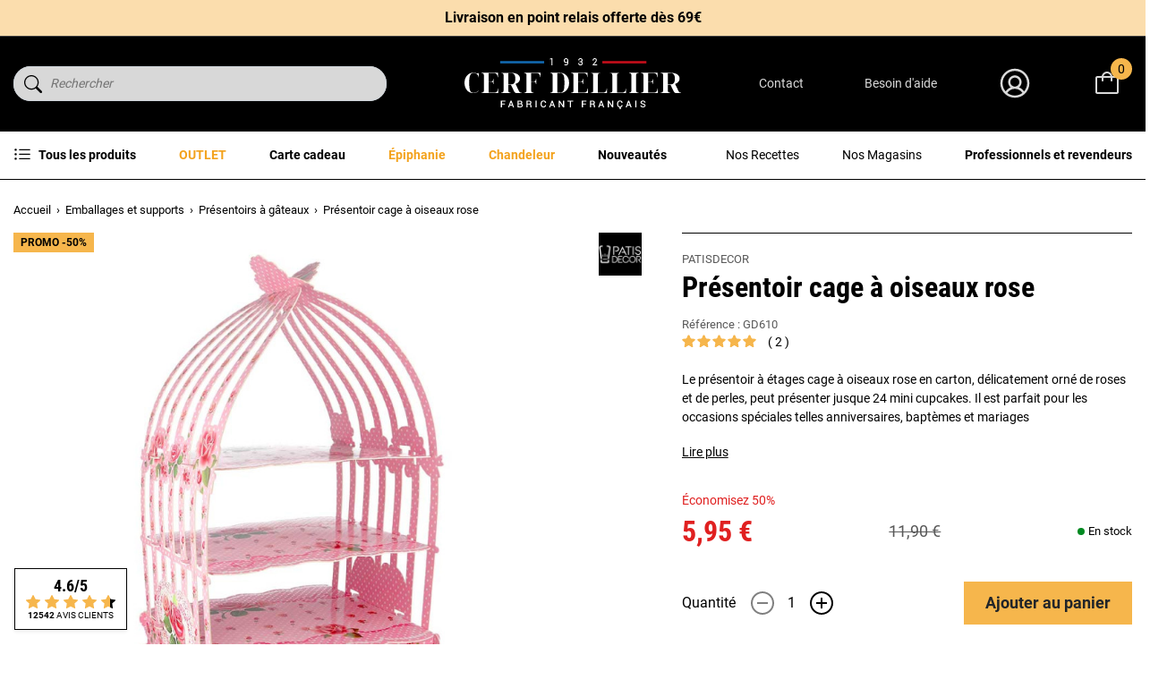

--- FILE ---
content_type: text/html; charset=utf-8
request_url: https://www.cerfdellier.com/13081-presentoir-cage-a-oiseaux-rose-patisdecor.html
body_size: 46742
content:
<!doctype html>
<html lang="fr">

<head>
    
        
    

    <meta charset="utf-8">


    <meta http-equiv="x-ua-compatible" content="ie=edge">



    
    <title>Présentoir à Cupcakes Cage à oiseaux rose | Cerf Dellier</title>
    
    <script data-keepinline="true"> setTimeout(function() { kstgData = {"debug":0,"gtm_enabled":1,"cache_used":0,"currency":"EUR","select_item_selectors":[{"c":"article[data-id-product]","l":"a"},{"c":".ajax_block_product","l":"a.product-name,a.product_img_link,a.lnk_view,a.quick-view-mobile"}],"view_item_list_dynamic":0,"add_shipping_info_btn_submit":"#checkout-delivery-step button[type=submit]","add_shipping_info_selectors":[{"r":".delivery-options .delivery-option","n":".carrier-name"},{"r":".delivery_options .delivery_option","n":"table > tbody > tr > td:nth-child(3) > strong"}],"add_payment_info_selectors":[{"r":".payment-options .payment-option","n":"label"}],"waitingTime":"0","isCheckout":0,"concatenateProductAttributeSeparator":"v","async":"aHR0cHM6Ly93d3cuY2VyZmRlbGxpZXIuY29tL21vZHVsZS9raXhlbGx0YWcvYXN5bmM\/YWpheD0xJmlkX2N1cnJlbmN5PTE=","isOpc":0,"automaticEvent":1,"currentList":null,"currentListId":null,"ecommPagetype":"product","extraEventsBefore":["{\"event\":\"kixelltag_consent_waiting\"}"],"extraEventsAfter":["{\"event\":\"view_item\"}"],"kevent":"kixelltag_page_view","settings":{"cookie_enable":1,"cdelay":390,"tce":0,"async":"aHR0cHM6Ly93d3cuY2VyZmRlbGxpZXIuY29tL21vZHVsZS9raXhlbGx0YWcvYXN5bmM\/YWpheD0xJmlkX2N1cnJlbmN5PTE=","is":1,"il":1,"scb":0,"wt":"0","cma":1,"ce":1},"content":{"sv":"Voir nos partenaires \u2192","sp":"\u2190 Voir les finalit\u00e9s","vacf":"Le partenaire demande son consentement pour :","tfsp":"En support de ces activit\u00e9s, ce site et nos partenaires peuvent \u00e9galement proc\u00e9der aux traitements de donn\u00e9es suivants :","valicf":"Le partenaire se repose sur son int\u00e9r\u00eat l\u00e9gitime pour :","vpt":"Politique de confidentialit\u00e9","vpmct":"En savoir plus sur les int\u00e9r\u00eats l\u00e9gitimes du partenaire","nvapp":"partenaires demandent votre consentement pour cette activit\u00e9","nvaps":"partenaire demande votre consentement pour cette activit\u00e9","nvalpp":"partenaires se reposent sur leur int\u00e9r\u00eat l\u00e9gitime pour cette activit\u00e9","nvalps":"partenaire se repose sur son int\u00e9r\u00eat l\u00e9gitime pour cette activit\u00e9","nvupp":"partenaires utilisent cette activit\u00e9","nvups":"partenaire utilise cette activit\u00e9","it":"Illustration(s) :","ptct":"Cookies techniques","ptctx":"Cette finalit\u00e9 est requise par notre site pour fonctionner normalement et ne peut pas \u00eatre d\u00e9sactiv\u00e9e.","ptcc":"REQUIS","vdplr":"jours","vdsgl":"jour","vhplr":"heures","vhsgl":"heure","vmplr":"minutes","vmsgl":"minute","vsplr":"secondes","vssgl":"seconde","vdr":"Dur\u00e9e de conservation des donn\u00e9es :","vaspf":"Finalit\u00e9s sp\u00e9cifiques :","vaf":"Fonctionnalit\u00e9s :","vasff":"Fonctionnalit\u00e9s sp\u00e9cifiques :","vdd":"Donn\u00e9es trait\u00e9es par le partenaire :","vcma":"A compter de votre derni\u00e8re interaction et pour ces activit\u00e9s, le partenaire peut utiliser des cookies stock\u00e9s pour une dur\u00e9e maximale de :","vcsm":"(voir plus)","cl":"Fermer","pcoti":"Informations sur les technologies de stockage","pcon":"Nom :","pcoty":"Type de stockage :","pcoma":"Dur\u00e9e de conservation maximale :","pcod":"Domaine :","pcoa":"Activit\u00e9s concern\u00e9es :","pcsli":"\u00e0 compter de votre derni\u00e8re interaction"},"variants":"aHR0cHM6Ly93d3cuY2VyZmRlbGxpZXIuY29tL21vZHVsZS9raXhlbGx0YWcvdmFyaWFudHM\/YWpheD0xJmlkX2N1cnJlbmN5PTE="}; (function(w,d,s){ var f=d.getElementsByTagName(s)[0],j=d.createElement(s); j.async=true; j.src='https://www.cerfdellier.com//modules/kixelltag/views/js/kst-4.1.3.js';f.parentNode.insertBefore(j,f); })(window,document,'script'); window.dataLayer = window.dataLayer || []; function ktConsent(){dataLayer.push(arguments);} ktConsent('set', 'developer_id.dODI1OT', true); ktConsent('consent', 'default', {"ad_storage":"denied","ad_user_data":"denied","ad_personalization":"denied","analytics_storage":"denied"}); if (JSON.stringify({"ad_storage":"denied","ad_user_data":"denied","ad_personalization":"denied","analytics_storage":"denied"}) !== JSON.stringify({"ad_storage":"denied","ad_user_data":"denied","ad_personalization":"denied","analytics_storage":"denied"})) { ktConsent('consent', 'update', {"ad_storage":"denied","ad_user_data":"denied","ad_personalization":"denied","analytics_storage":"denied"}); } var _KT=function(){var n=window;return{trigger:function(t,e,i){!function(t,e,i){if(void 0!==n.dataLayer){var o={event:void 0===t?"event":t};if(void 0!==e){for(const n in e)if(e.hasOwnProperty(n)){let t=e[n];o[n]=t}void 0!==i&&(o.eventTimeout=2e3,o.eventCallback=function(){document.location=i}),n.dataLayer.push(o)}}}(t,e,i)}}}(); var _K=function(){function c(e,t,n,o,i,v,a){void 0!==d.dataLayer&&((o={event:void 0===o?"kEvent":o}).eventCategory=void 0===n?"Ecommerce":n,void 0!==e&&(o.eventAction=e,"string"==typeof t&&(o.eventLabel=t),void 0!==a&&(o.eventValue=a),void 0!==i&&i&&(o.ecommerce=i),void 0!==v&&(o.eventTimeout=2e3,o.eventCallback=function(){document.location=v}),d.dataLayer.push(o),void 0!==d._mtm&&d._mtm.push(o)))}var d=window;return{t:function(e,t,n,o,i,v){c(e,t,n,o,null,i,v)},te:function(e,t,n,o,i,v,a){c(n=void 0===n?e:n,o,i,e,t,v,a)}}}(); window.kstDL = {}; window.dataLayer = window.dataLayer || []; kstDL = {"s":{"cl":"fr","cc":"EUR","pt":"product","ps":"200","pi":13081,"cm":1},"ud":{"c":0,"l":0},"ecommerce":{"currency":"EUR","value":"5.95","value_tax_inc":"5.95","value_tax_exc":"4.96","items":[{"id":"13081","item_id":"13081","item_id_product":13081,"item_ref":"GD610","item_meta":"13081","item_gmc":"CDFR13081","item_kelkoo":"CDFR13081","item_ean":"3700105268455","item_name":"Presentoir cage a oiseaux rose","item_brand":"PATISDECOR","item_category":"Emballages et supports","item_category2":"Presentoirs a gateaux","price":"5.95","price_tax_exc":"4.96","price_tax_inc":"5.95","quantity":1,"google_business_vertical":"retail"}]},"google_tag_params":{"enable":1,"ecomm_pagetype":"product","ecomm_prodid":"CDFR13081","ecomm_totalvalue":5.95,"ecomm_category":"Presentoirs a gateaux","ecomm_depth":3},"cart":{"summary":[]},"pixels":{"analytics":{"enable":1,"id":"G-YF69QB5PCB"},"google_ads":{"enable":1,"conversion_id":"1062912854","conversion_label":"OvSfCNuIn94DENaG6_oD","remarketing_enable":1},"facebook":{"enable":1,"id":"2109210486135585","i":"id","sp":"-"},"twitter":{"enable":0},"pinterest":{"enable":0},"bing":{"enable":1,"uett":"17544377","pc":"Ecommerce","pl":"order complete"},"tiktok":{"enable":0},"snapchat":{"enable":0},"fathom":{"enable":0},"plausible":{"enable":0},"matomo":{"enable":0},"mautic":{"enable":0},"kelkoo":{"enable":1,"merchant_info":[{"merchantId":"100545183","country":"fr"}]},"criteo":{"enable":0},"clarity":{"enable":0},"target_to_sell":{"enable":0}},"pageDepth":{"page":"product","fullDepth":{"depth1":"Emballages et supports","depth2":"Presentoirs a gateaux","depth3":"Presentoir cage a oiseaux rose"},"depth":{"value":3,"name":"Presentoir cage a oiseaux rose"}},"kixelltag":{"vendors":"kcv:143,iab:755,iab:1126,atp:89,atp:2986","vendors_denied":"kcv:143,iab:755,iab:1126,atp:89,atp:2986"}};dataLayer.push(kstDL); (function (w, d, s, l, i) { w[l] = w[l] || []; w[l].push({'gtm.start':new Date().getTime(), event: 'gtm.js'}); var f = d.getElementsByTagName(s)[0], j = d.createElement(s), dl = l != 'dataLayer' ? '&l=' + l : ''; j.async = true; j.src = 'https://www.googletagmanager.com/gtm.js?id=' + i + dl; f.parentNode.insertBefore(j, f); })(window, document, 'script', 'dataLayer', 'GTM-MSGS74K'); dataLayer.push({"event":"kixelltag_consent_waiting"}); dataLayer.push({ 'event': 'kixelltag_page_view' }); dataLayer.push({"event":"view_item"}); }, 1);</script>
    <meta name="description" content="Le présentoir à étages cage à oiseaux rose en carton﻿, délicatement orné de roses et de perles, peut présenter jusque 24 mini ​cupcakes. Il est parfait pour les occasions spéciales telles anniversaires, baptèmes et mariages">
    <meta name="keywords" content="">
    <meta name="google-site-verification" content="Pt5mXF-KLXgyM_lkGtEsmm3QqkPAjfDHRDVR_KJTN_c">


            
            <link rel="canonical" href="https://www.cerfdellier.com/13081-presentoir-cage-a-oiseaux-rose-patisdecor.html">
        
        
            
    
<meta property="og:title" content="Présentoir à Cupcakes Cage à oiseaux rose | Cerf Dellier" />
<meta property="og:description" content="Le présentoir à étages cage à oiseaux rose en carton﻿, délicatement orné de roses et de perles, peut présenter jusque 24 mini ​cupcakes. Il est parfait pour les occasions spéciales telles anniversaires, baptèmes et mariages" />
<meta property="og:type" content="website" />
<meta property="og:url" content="https://www.cerfdellier.com/13081-presentoir-cage-a-oiseaux-rose-patisdecor.html" />
<meta property="og:site_name" content="Cerf Dellier" />

  <meta property="og:type" content="product" />
            <meta property="og:image" content="https://www.cerfdellier.com/39358-large_default/presentoir-cage-a-oiseaux-rose-patisdecor.jpg" />
          <meta property="og:image" content="https://www.cerfdellier.com/39337-large_default/presentoir-cage-a-oiseaux-rose-patisdecor.jpg" />
        <meta property="og:image:height" content="800" />
    <meta property="og:image:width" content="800" />

        <meta property="product:price:amount" content="5.95" />
    <meta property="product:price:currency" content="EUR" />
          <meta property="product:price:standard_amount" content="11.904" />
            <meta property="product:brand" content="PATISDECOR" />
    <meta property="og:availability"
    content="instock" />
<script type="application/ld+json">
  {
    "@context": "http://schema.org",
    "@type": "Organization",
    "name" : "Cerf Dellier",
    "url" : "https://www.cerfdellier.com/",
    "logo": {
      "@type": "ImageObject",
      "url":"https://www.cerfdellier.com/img/logo-1708528978.jpg"
    }
  }
</script>

<script type="application/ld+json">
  {
    "@context": "http://schema.org",
    "@type": "WebPage",
    "isPartOf": {
      "@type": "WebSite",
      "url":  "https://www.cerfdellier.com/",
      "name": "Cerf Dellier"
    },
    "name": "Présentoir à Cupcakes Cage à oiseaux rose | Cerf Dellier",
    "url":  "https://www.cerfdellier.com/13081-presentoir-cage-a-oiseaux-rose-patisdecor.html"
  }
</script>
  <script type="application/ld+json">
    {
      "@context": "http://schema.org/",
      "@type": "Product",
      "name": "Présentoir cage à oiseaux rose",
      "description": "Le présentoir à étages cage à oiseaux rose en carton﻿, délicatement orné de roses et de perles, peut présenter jusque 24 mini ​cupcakes. Il est parfait pour les occasions spéciales telles anniversaires, baptèmes et mariages",
      "category": "Présentoirs à gâteaux",
      "image" :"https://www.cerfdellier.com/39358-home_default/presentoir-cage-a-oiseaux-rose-patisdecor.jpg",      "sku": "GD610",              "gtin13": "3700105268455",
            "brand": {
        "@type": "Brand",
        "name": "PATISDECOR"
      },          "aggregateRating": {
        "@type": "AggregateRating",
        "ratingValue": "5",
        "reviewCount": "2",
        "bestRating": "5",
        "worstRating": "1"
    },

            
                    "review": [    
          {
        "@type": "Review",
        "reviewRating": {
            "@type": "Rating",
            "ratingValue": "5",
            "bestRating": "5",
            "worstRating": "1"
        },
        "author": {
            "@type": "Person",
            "name": "G. Jessica"
        },
        "datePublished": "2025/11/30",
        "reviewBody": "Très mignon mais je dois avouer que je l&#039;ai repeins"
      },          {
        "@type": "Review",
        "reviewRating": {
            "@type": "Rating",
            "ratingValue": "5",
            "bestRating": "5",
            "worstRating": "1"
        },
        "author": {
            "@type": "Person",
            "name": "A. Anonymous"
        },
        "datePublished": "2024/11/21",
        "reviewBody": "Magnifique"
      }        ],

            
              "weight": {
          "@context": "https://schema.org",
          "@type": "QuantitativeValue",
          "value": "0.350000",
          "unitCode": "kg"
        },                              "offers": {
              "@type": "Offer",
              "priceCurrency": "EUR",
              "name": "Présentoir cage à oiseaux rose",
              "price": "5.95",
              "url": "https://www.cerfdellier.com/13081-presentoir-cage-a-oiseaux-rose-patisdecor.html",
              "priceValidUntil": "2026-02-07",
                              "image": ["https://www.cerfdellier.com/39358-large_default/presentoir-cage-a-oiseaux-rose-patisdecor.jpg","https://www.cerfdellier.com/39337-large_default/presentoir-cage-a-oiseaux-rose-patisdecor.jpg"],
                                            "gtin13": "3700105268455",
                            "sku": "GD610",
                                          "availability": "http://schema.org/InStock",
              "seller": {
                "@type": "Organization",
                "name": "Cerf Dellier"
              },
              "hasMerchantReturnPolicy": {
                "@type": "MerchantReturnPolicy",
                "applicableCountry": "FR",
                "returnPolicyCountry": "FR",
                "returnPolicyCategory": "https://schema.org/MerchantReturnFiniteReturnWindow",
                "merchantReturnDays": 14,
                "returnMethod": "https://schema.org/ReturnByMail",
                "returnFees": "https://schema.org/ReturnFeesCustomerResponsibility"
              },
              "shippingDetails": {
                "@type": "OfferShippingDetails",
                "shippingRate": {
                  "@type": "MonetaryAmount",
                  "value": 4.90,
                  "currency": "EUR"
                },
                                "shippingDestination": [{
                    "@type": "DefinedRegion",
                    "addressCountry": "FR"
                  },
                  {
                    "@type": "DefinedRegion",
                    "addressCountry": "BE"
                  },
                  {
                    "@type": "DefinedRegion",
                    "addressCountry": "NL"
                  },
                  {
                    "@type": "DefinedRegion",
                    "addressCountry": "RE"
                  },
                  {
                    "@type": "DefinedRegion",
                    "addressCountry": "IT"
                  },
                  {
                    "@type": "DefinedRegion",
                    "addressCountry": "ES"
                  },
                  {
                    "@type": "DefinedRegion",
                    "addressCountry": "CH"
                  },
                  {
                    "@type": "DefinedRegion",
                    "addressCountry": "DE"
                  }
                ],
                "deliveryTime": {
                  "@type": "ShippingDeliveryTime",
                  "handlingTime": {
                    "@type": "QuantitativeValue",
                    "minValue": 0,
                    "maxValue": 1,
                    "unitCode": "DAY"
                  },
                  "transitTime": {
                    "@type": "QuantitativeValue",
                    "minValue": 1,
                    "maxValue": 5,
                    "unitCode": "DAY"
                  }
                }
              }
            }
          
        }
    </script>
  
  

      <script type="application/ld+json">
      {
        "@context": "https://schema.org",
        "@type": "BreadcrumbList",
        "itemListElement": [
                          {
                "@type": "ListItem",
                "position": 1,
                "name": "Accueil",
                "item": "https://www.cerfdellier.com/"
                },                            {
                "@type": "ListItem",
                "position": 2,
                "name": "Emballages et supports",
                "item": "https://www.cerfdellier.com/418-emballages-et-supports"
                },                            {
                "@type": "ListItem",
                "position": 3,
                "name": "Présentoirs à gâteaux",
                "item": "https://www.cerfdellier.com/26-presentoirs-a-gateaux"
                },                            {
                "@type": "ListItem",
                "position": 4,
                "name": "Présentoir cage à oiseaux rose",
                "item": "https://www.cerfdellier.com/13081-presentoir-cage-a-oiseaux-rose-patisdecor.html"
                }              ]
            }
    </script>
  
    



    <meta name="viewport" content="width=device-width, initial-scale=1">



    <link rel="icon" type="image/vnd.microsoft.icon" href="https://www.cerfdellier.com/img/favicon.ico?1708530728">
    <link rel="shortcut icon" type="image/x-icon" href="https://www.cerfdellier.com/img/favicon.ico?1708530728">



      <link rel="stylesheet" href="https://www.cerfdellier.com/themes/cerf-dellier/assets/cache/theme-52866b1195.css" type="text/css" media="all">



    

  <script type="text/javascript">
        var ajaxMenuCtrl = "https:\/\/www.cerfdellier.com\/module\/rocketmegamenu\/ajax?ajax=1";
        var ajaxRefreshReviewsUrl = "https:\/\/www.cerfdellier.com\/module\/rocketnetreviews\/ajax?ajax=1";
        var always_load_content = false;
        var klAddedToCart = {"url":"\/klaviyo\/events\/add-to-cart"};
        var klCustomer = null;
        var klProduct = {"ProductName":"Pr\u00e9sentoir cage \u00e0 oiseaux rose","ProductID":13081,"SKU":"GD610","Tags":[],"Price":"4.96","PriceInclTax":"5.95","SpecialPrice":"5.95","Categories":["Pr\u00e9sentoirs \u00e0 g\u00e2teaux","Pr\u00e9sentoirs cupcakes","R\u00e9ceptions","Bonnes affaires","Faire ses cupcakes","Baby shower","D\u00e9co baby shower","Destockage","D\u00e9stockage -50%","PATISDECOR"],"Image":"https:\/\/www.cerfdellier.com\/39358-home_default\/presentoir-cage-a-oiseaux-rose-patisdecor.jpg","Link":"https:\/\/www.cerfdellier.com\/13081-presentoir-cage-a-oiseaux-rose-patisdecor.html","ShopID":1,"LangID":1,"eventValue":4.96};
        var prestashop = {"cart":{"products":[],"totals":{"total":{"type":"total","label":"Total","amount":0,"value":"0,00\u00a0\u20ac"},"total_including_tax":{"type":"total","label":"Total TTC","amount":0,"value":"0,00\u00a0\u20ac"},"total_excluding_tax":{"type":"total","label":"Total HT","amount":0,"value":"0,00\u00a0\u20ac"}},"subtotals":{"products":{"type":"products","label":"Sous-total","amount":0,"value":"0,00\u00a0\u20ac"},"discounts":null,"shipping":{"type":"shipping","label":"Livraison","amount":0,"value":""},"tax":null},"products_count":0,"summary_string":"0 articles","vouchers":{"allowed":1,"added":[]},"discounts":[],"minimalPurchase":12.5,"minimalPurchaseRequired":"Le minimum de commande est de 15\u20ac TTC hors frais de port."},"currency":{"id":1,"name":"Euro","iso_code":"EUR","iso_code_num":"978","sign":"\u20ac"},"customer":{"lastname":null,"firstname":null,"email":null,"birthday":null,"newsletter":null,"newsletter_date_add":null,"optin":null,"website":null,"company":null,"siret":null,"ape":null,"is_logged":false,"gender":{"type":null,"name":null},"addresses":[]},"language":{"name":"Fran\u00e7ais (French)","iso_code":"fr","locale":"fr-FR","language_code":"fr-fr","is_rtl":"0","date_format_lite":"d\/m\/Y","date_format_full":"d\/m\/Y H:i:s","id":1},"page":{"title":"","canonical":"https:\/\/www.cerfdellier.com\/13081-presentoir-cage-a-oiseaux-rose-patisdecor.html","meta":{"title":"Pr\u00e9sentoir \u00e0 Cupcakes Cage \u00e0 oiseaux rose | Cerf Dellier","description":"Le pr\u00e9sentoir \u00e0 \u00e9tages cage \u00e0 oiseaux rose en carton\ufeff, d\u00e9licatement orn\u00e9 de roses et de perles, peut pr\u00e9senter jusque 24 mini \u200bcupcakes. Il est parfait pour les occasions sp\u00e9ciales telles anniversaires, bapt\u00e8mes et mariages","keywords":"","robots":"index"},"page_name":"product","body_classes":{"lang-fr":true,"lang-rtl":false,"country-FR":true,"currency-EUR":true,"layout-full-width":true,"page-product":true,"tax-display-enabled":true,"product-id-13081":true,"product-Pr\u00e9sentoir cage \u00e0 oiseaux rose":true,"product-id-category-26":true,"product-id-manufacturer-19":true,"product-id-supplier-288":true,"product-available-for-order":true},"admin_notifications":[]},"shop":{"name":"Cerf Dellier","logo":"https:\/\/www.cerfdellier.com\/img\/logo-1708528978.jpg","stores_icon":"https:\/\/www.cerfdellier.com\/img\/logo_stores.png","favicon":"https:\/\/www.cerfdellier.com\/img\/favicon.ico"},"urls":{"base_url":"https:\/\/www.cerfdellier.com\/","current_url":"https:\/\/www.cerfdellier.com\/13081-presentoir-cage-a-oiseaux-rose-patisdecor.html","shop_domain_url":"https:\/\/www.cerfdellier.com","img_ps_url":"https:\/\/www.cerfdellier.com\/img\/","img_cat_url":"https:\/\/www.cerfdellier.com\/img\/c\/","img_lang_url":"https:\/\/www.cerfdellier.com\/img\/l\/","img_prod_url":"https:\/\/www.cerfdellier.com\/img\/p\/","img_manu_url":"https:\/\/www.cerfdellier.com\/img\/m\/","img_sup_url":"https:\/\/www.cerfdellier.com\/img\/su\/","img_ship_url":"https:\/\/www.cerfdellier.com\/img\/s\/","img_store_url":"https:\/\/www.cerfdellier.com\/img\/st\/","img_col_url":"https:\/\/www.cerfdellier.com\/img\/co\/","img_url":"https:\/\/www.cerfdellier.com\/themes\/cerf-dellier\/assets\/img\/","css_url":"https:\/\/www.cerfdellier.com\/themes\/cerf-dellier\/assets\/css\/","js_url":"https:\/\/www.cerfdellier.com\/themes\/cerf-dellier\/assets\/js\/","pic_url":"https:\/\/www.cerfdellier.com\/upload\/","pages":{"address":"https:\/\/www.cerfdellier.com\/adresse","addresses":"https:\/\/www.cerfdellier.com\/adresses","authentication":"https:\/\/www.cerfdellier.com\/connexion","cart":"https:\/\/www.cerfdellier.com\/panier","category":"https:\/\/www.cerfdellier.com\/index.php?controller=category","cms":"https:\/\/www.cerfdellier.com\/index.php?controller=cms","contact":"https:\/\/www.cerfdellier.com\/nous-contacter","discount":"https:\/\/www.cerfdellier.com\/reduction","guest_tracking":"https:\/\/www.cerfdellier.com\/suivi-commande-invite","history":"https:\/\/www.cerfdellier.com\/historique-commandes","identity":"https:\/\/www.cerfdellier.com\/identite","index":"https:\/\/www.cerfdellier.com\/","my_account":"https:\/\/www.cerfdellier.com\/mon-compte","order_confirmation":"https:\/\/www.cerfdellier.com\/confirmation-commande","order_detail":"https:\/\/www.cerfdellier.com\/index.php?controller=order-detail","order_follow":"https:\/\/www.cerfdellier.com\/suivi-commande","order":"https:\/\/www.cerfdellier.com\/commande","order_return":"https:\/\/www.cerfdellier.com\/index.php?controller=order-return","order_slip":"https:\/\/www.cerfdellier.com\/avoirs","pagenotfound":"https:\/\/www.cerfdellier.com\/page-introuvable","password":"https:\/\/www.cerfdellier.com\/recuperation-mot-de-passe","pdf_invoice":"https:\/\/www.cerfdellier.com\/index.php?controller=pdf-invoice","pdf_order_return":"https:\/\/www.cerfdellier.com\/index.php?controller=pdf-order-return","pdf_order_slip":"https:\/\/www.cerfdellier.com\/index.php?controller=pdf-order-slip","prices_drop":"https:\/\/www.cerfdellier.com\/promotions","product":"https:\/\/www.cerfdellier.com\/index.php?controller=product","search":"https:\/\/www.cerfdellier.com\/recherche","sitemap":"https:\/\/www.cerfdellier.com\/plan-site","stores":"https:\/\/www.cerfdellier.com\/index.php?controller=stores","supplier":"https:\/\/www.cerfdellier.com\/fournisseur","register":"https:\/\/www.cerfdellier.com\/connexion?create_account=1","order_login":"https:\/\/www.cerfdellier.com\/commande?login=1"},"alternative_langs":[],"theme_assets":"\/themes\/cerf-dellier\/assets\/","actions":{"logout":"https:\/\/www.cerfdellier.com\/?mylogout="},"no_picture_image":{"bySize":{"small_default":{"url":"https:\/\/www.cerfdellier.com\/img\/p\/fr-default-small_default.jpg","width":98,"height":98},"cart_default":{"url":"https:\/\/www.cerfdellier.com\/img\/p\/fr-default-cart_default.jpg","width":125,"height":125},"home_default":{"url":"https:\/\/www.cerfdellier.com\/img\/p\/fr-default-home_default.jpg","width":250,"height":250},"medium_default":{"url":"https:\/\/www.cerfdellier.com\/img\/p\/fr-default-medium_default.jpg","width":452,"height":452},"large_default":{"url":"https:\/\/www.cerfdellier.com\/img\/p\/fr-default-large_default.jpg","width":800,"height":800}},"small":{"url":"https:\/\/www.cerfdellier.com\/img\/p\/fr-default-small_default.jpg","width":98,"height":98},"medium":{"url":"https:\/\/www.cerfdellier.com\/img\/p\/fr-default-home_default.jpg","width":250,"height":250},"large":{"url":"https:\/\/www.cerfdellier.com\/img\/p\/fr-default-large_default.jpg","width":800,"height":800},"legend":""}},"configuration":{"display_taxes_label":true,"display_prices_tax_incl":true,"is_catalog":false,"show_prices":true,"opt_in":{"partner":false},"quantity_discount":{"type":"discount","label":"Remise sur prix unitaire"},"voucher_enabled":1,"return_enabled":0},"field_required":[],"breadcrumb":{"links":[{"title":"Accueil","url":"https:\/\/www.cerfdellier.com\/"},{"title":"Emballages et supports","url":"https:\/\/www.cerfdellier.com\/418-emballages-et-supports"},{"title":"Pr\u00e9sentoirs \u00e0 g\u00e2teaux","url":"https:\/\/www.cerfdellier.com\/26-presentoirs-a-gateaux"},{"title":"Pr\u00e9sentoir cage \u00e0 oiseaux rose","url":"https:\/\/www.cerfdellier.com\/13081-presentoir-cage-a-oiseaux-rose-patisdecor.html"}],"count":4},"link":{"protocol_link":"https:\/\/","protocol_content":"https:\/\/"},"time":1769148544,"static_token":"4c3351a90783a89850aa83555a45d0de","token":"0e7a8db9129f72a28acf653744d6e3be","debug":false,"modules":{"prestarockettheme":{"logo":{"url":"https:\/\/www.cerfdellier.com\/img\/prestarockettheme\/cerfdellier-logo.svg?v=1733328404","width":false,"height":false},"logo_alt":{"url":"https:\/\/www.cerfdellier.com\/img\/prestarockettheme\/cerfdellier-logo-alt.svg?v=1733328404","width":false,"height":false},"account":{"title_account":"Bienvenue dans votre espace client !","description_account":"","image":{"url":"https:\/\/www.cerfdellier.com\/img\/prestarockettheme\/cerfdellier-account-bg.jpeg?v=1733328404","width":"1000","height":"600"}},"category":{"category_switch":false},"product":{"product_layout":"collapse"},"cccjs_version":"1172","ccccss_version":"1195"},"cdorderbypack":{"isBuyableByPack":false},"cdmatferdropshipping":null}};
        var psemailsubscription_subscription = "https:\/\/www.cerfdellier.com\/module\/ps_emailsubscription\/subscription";
        var readBannerLink = "https:\/\/www.cerfdellier.com\/module\/rocketbanner\/ajax?token=0e7a8db9129f72a28acf653744d6e3be&action=read_banner&ajax=1";
        var ssIsCeInstalled = false;
        var ss_link_image_webp = "https:\/\/www.cerfdellier.com\/modules\/ets_superspeed\/views\/img\/en.webp";
      </script>



    <script type="text/javascript">
var sp_link_base ='https://www.cerfdellier.com';
</script>
<style>
.layered_filter_ul .radio,.layered_filter_ul .checkbox {
    display: inline-block;
}
.ets_speed_dynamic_hook .cart-products-count{
    display:none!important;
}
.ets_speed_dynamic_hook .ajax_cart_quantity ,.ets_speed_dynamic_hook .ajax_cart_product_txt,.ets_speed_dynamic_hook .ajax_cart_product_txt_s{
    display:none!important;
}
.ets_speed_dynamic_hook .shopping_cart > a:first-child:after {
    display:none!important;
}
</style>    <link rel="preconnect" href="https://4yenf166s0-dsn.algolia.net/" crossorigin>
    <link rel="preconnect" href="https://4yenf166s0-algolia.net/" crossorigin>
    <link rel="preconnect" href="https://4yenf166s0-1.algolianet.com/" crossorigin>
    <link rel="preconnect" href="https://4yenf166s0-2.algolianet.com/" crossorigin>
    <link rel="preconnect" href="https://4yenf166s0-3.algolianet.com/" crossorigin>

<script type="text/javascript">
            opartStatSaveSessionUrl = "https://www.cerfdellier.com/module/opartstat/saveSession?ajax=1"
            opartStatCurrentUrl = "https://www.cerfdellier.com/13081-presentoir-cage-a-oiseaux-rose-patisdecor.html"
            opartControllerName = "ProductController"
            opartElementId = "13081"
            opartshopId = "1"
        </script><script async src="/modules/opartstat/views/js/saveSession.js"></script>
<script type="text/javascript">
    var pmpcr_ajax_url = "https://www.cerfdellier.com/module/pmrestrictions/ajax";
    var pmpcr_token = "4c3351a90783a89850aa83555a45d0de";
    var pmpcr_amz_enabled = 0;
    var pmpcr_ps_checkout_enabled = 0;
</script>
<script type='text/javascript'>
  window.CRISP_PLUGIN_URL = "https://plugins.crisp.chat/urn:crisp.im:prestashop:0";
  window.CRISP_WEBSITE_ID = "03076302-0452-40d4-82af-dbae688a11ee";

  if ("0" !== "1") {
    if ("" === "1") {
      CRISP_CUSTOMER = {
        id:  null,
        logged_in: true,
        full_name: " ",
        email: "",
        address: "",
        phone: "",
      }
    }

      }
</script>




            <link rel="preload" as="image" href="https://www.cerfdellier.com/39358-medium_default/presentoir-cage-a-oiseaux-rose-patisdecor.jpg"
              imagesrcset="https://www.cerfdellier.com/39358-medium_default/presentoir-cage-a-oiseaux-rose-patisdecor.jpg 452w,
                           https://www.cerfdellier.com/39358-medium_default/presentoir-cage-a-oiseaux-rose-patisdecor.jpg 250w,
                           https://www.cerfdellier.com/39358-large_default/presentoir-cage-a-oiseaux-rose-patisdecor.jpg 800w"
              imagesizes="(max-width: 992px) 100vw, 50w">
    
    
</head>

<body id="product" class="lang-fr country-fr currency-eur layout-full-width page-product tax-display-enabled product-id-13081 product-presentoir-cage-a-oiseaux-rose product-id-category-26 product-id-manufacturer-19 product-id-supplier-288 product-available-for-order">


    <noscript><iframe src="https://www.googletagmanager.com/ns.html?id=GTM-MSGS74K&nojscript=true"
                  height="0" width="0" style="display:none;visibility:hidden"></iframe></noscript>




    



    <header id="header" data-height="-74px">
    <script defer charset="utf-8" src="https://widgets.rr.skeepers.io/product/4c256db2-ba0f-b8e4-c5af-6ac5b0862826/725e939b-6446-4ec3-b81d-2e924f9ba61c.js"></script>
    
        
    

        
            


        
        <div class="u-bg-black">
                            <div class="c-rcktbanner alert alert-dismissible /js js-banner-container" role="alert">
        <div class="c-rcktbanner__slider /js js-banner-slider">
                            <div class="c-rcktbanner__txt u-p-rel /js js-banner-item">
                                            <p>Cerf Dellier vous souhaite une bonne année 2026 !</p>
                                                        </div>
                            <div class="c-rcktbanner__txt u-p-rel /js js-banner-item">
                                            <p><a href="https://www.cerfdellier.com/content/1-livraison">Livraison en point relais offerte dès 69€</a></p>
                                                                <a class="c-rcktbanner__link alert-link u-stretched-link" href="https://www.cerfdellier.com/content/1-livraison"></a>
                                    </div>
                    </div>
    </div>

            <div class="c-header o-wrapper">
                <div class="c-header__search">
                      <div id="js-autocompletev2"></div>
  <div id="js-al-searchbox"></div>

                </div>
                <button id="handleModalMobile" href="#js-rckt-modal-mobile" class="c-btn--unstyled u-d-mobile u-mr-1"
                        data-show-first-menu>
                    <span class="c-icon c-icon--list u-d-flex">
    <svg xmlns="http://www.w3.org/2000/svg" width="32" height="32" viewBox="0 0 32 32"><g fill="none" fill-rule="evenodd"><polygon points="0 0 32 0 32 32 0 32"/><path fill="#FFF" fill-rule="nonzero" d="M27 15C27.5522847 15 28 15.4477153 28 16 28 16.5418643 27.5690203 16.9830679 27.0311474 16.9995241L27 17 5 17C4.44771525 17 4 16.5522847 4 16 4 15.4581357 4.43097972 15.0169321 4.96885258 15.0004759L5 15 27 15ZM27 7C27.5522847 7 28 7.44771525 28 8 28 8.54186428 27.5690203 8.98306786 27.0311474 8.99952415L27 9 5 9C4.44771525 9 4 8.55228475 4 8 4 7.45813572 4.43097972 7.01693214 4.96885258 7.00047585L5 7 27 7ZM27 23C27.5522847 23 28 23.4477153 28 24 28 24.5418643 27.5690203 24.9830679 27.0311474 24.9995241L27 25 5 25C4.44771525 25 4 24.5522847 4 24 4 23.4581357 4.43097972 23.0169321 4.96885258 23.0004759L5 23 27 23Z"/></g></svg></span>                    <span class="sr-only">Menu</span>
                </button>
                <a href="https://www.cerfdellier.com/" class="c-header__logo">
                    <img class="img-fluid"
                         src="https://www.cerfdellier.com/img/prestarockettheme/cerfdellier-logo.svg?v=1733328404"
                         alt="Cerf Dellier" width="242" height="56">
                </a>
                <div class="c-header__links">
                    <a class="u-d-desktop c-header__shortcut-item u-txt-sm"
                       href="https://www.cerfdellier.com/nous-contacter">Contact</a>
                    <a class="u-d-desktop c-header__shortcut-item u-txt-sm"
                       href="https://aide.cerfdellier.com/fr/" target="_blank" rel="noopener">Besoin d'aide</a>
                    <div class="c-header__shortcut-item">
            <a href="https://www.cerfdellier.com/mon-compte"
           class="c-btn--nopad u-lh-1"
           title="Identifiez-vous"
           rel="nofollow">
            <span class="c-icon c-icon--user-circle c-header__shortcut-icon">
    <svg xmlns="http://www.w3.org/2000/svg" width="40" height="40" viewBox="0 0 32 32"><g fill="none" fill-rule="evenodd"><polygon points="0 0 32 0 32 32 0 32"/><path fill="#D9D9D9" fill-rule="nonzero" d="M16,3 C23.1797017,3 29,8.82029825 29,16 C29,19.8075642 27.3630821,23.2328057 24.7545875,25.6103833 C24.72165,25.6444199 24.6857864,25.6775155 24.6472276,25.7080877 C22.3491149,27.7555459 19.3198863,29 16,29 C12.6801137,29 9.65088512,27.7555459 7.35334876,25.7076722 C7.31421363,25.6775155 7.27835004,25.6444199 7.24530107,25.6091667 C4.63691792,23.2328057 3,19.8075642 3,16 C3,8.82029825 8.82029825,3 16,3 Z M16.0251206,20.9992723 L16,21 C15.991632,21 15.9832681,20.9999829 15.9749082,20.9999486 L16,20.9992331 C13.2524411,20.9992331 10.7173433,22.4069617 9.25804029,24.6925026 C11.1208838,26.1390347 13.4598973,27 16,27 C18.5401027,27 20.8791162,26.1390347 22.7411364,24.6930081 C21.2871051,22.4139288 18.7630047,21.0078237 16.0251206,20.9992723 Z M16,5 C9.92486775,5 5,9.92486775 5,16 C5,18.8052559 6.05009372,21.3652492 7.77864193,23.3083408 C8.90452695,21.6787365 10.4810622,20.4359489 12.2890264,19.7131068 C10.8950202,18.616421 10,16.9127321 10,15 C10,11.6862915 12.6862915,9 16,9 C19.3137085,9 22,11.6862915 22,15 C22,16.9127321 21.1049798,18.616421 19.7108978,19.7151085 C21.5189378,20.4359489 23.095473,21.6787365 24.2225502,23.3076424 C25.9499063,21.3652492 27,18.8052559 27,16 C27,9.92486775 22.0751322,5 16,5 Z M16.024204,18.9999283 C18.222205,18.9869045 20,17.2010654 20,15 C20,12.790861 18.209139,11 16,11 C13.790861,11 12,12.790861 12,15 C12,17.209139 13.790861,19 16,19 L15.9760194,18.9992617 L15.9760194,18.9992617 Z"/></g></svg></span>            <span class="sr-only">Mon Compte</span>
        </a>
    </div><div class="c-header__shortcut-item c-header__shortcut-icon--cart">
    <div class="/js blockcart inactive"
         data-refresh-url="//www.cerfdellier.com/module/ps_shoppingcart/ajax">
                    <span class="c-icon c-icon--bag c-header__shortcut-icon">
    <svg xmlns="http://www.w3.org/2000/svg" width="32" height="32" viewBox="0 0 32 32"><g fill="none" fill-rule="evenodd"><polygon points="0 0 32 0 32 32 0 32"/><path fill="#D9D9D9" fill-rule="nonzero" d="M16,3 C18.9731937,3 21.4412912,5.16257381 21.9171364,8.00056526 L27,8 C28.1045695,8 29,8.8954305 29,10 L29,10 L29,26 C29,27.1045695 28.1045695,28 27,28 L27,28 L5,28 C3.8954305,28 3,27.1045695 3,26 L3,26 L3,10 C3,8.8954305 3.8954305,8 5,8 L5,8 L10.0829263,8.00019152 C10.5589255,5.16238395 13.0269368,3 16,3 Z M27,10 L22,10 L22,13 C22,13.5522847 21.5522847,14 21,14 C20.4581357,14 20.0169321,13.5690203 20.0004759,13.0311474 L20,10 L12,10 L12,13 C12,13.5522847 11.5522847,14 11,14 C10.4581357,14 10.0169321,13.5690203 10.0004759,13.0311474 L10,10 L5,10 L5,26 L27,26 L27,10 Z M16,5 C14.1360715,5 12.5699106,6.27489463 12.1259538,8.00024734 L19.8740452,8.00024347 C19.4300871,6.27489272 17.8639271,5 16,5 Z"/></g></svg></span>                        <span class="c-header__shortcut-icon--cart-label">0</span>
                </div>
</div>
                </div>
            </div>
                <nav class="c-rnav r-rnav--submenu_under u-visible-desktop" data-rcktmm="1" data-rcktmm-mobile="1"
         data-type="submenu_under"
         data-options='{"megamenuType":"submenu_under","triggerType":"hover"}'>
        <div class="c-rnav__list /js js-rnav">
            <ul class="u-d-flex">
                                                                <li class="c-rnav__item /js js-has-submenu">
    <a class="c-rnav__link link-has-submenu"
       href="#" data-id-target="1">
                    <span class="c-icon c-icon--list-ul u-d-flex c-icon--20 u-mr-1">
    <svg width="1em" height="1em" viewBox="0 0 16 16" class="bi bi-list-ul" fill="currentColor" xmlns="http://www.w3.org/2000/svg">
  <path fill-rule="evenodd" d="M5 11.5a.5.5 0 0 1 .5-.5h9a.5.5 0 0 1 0 1h-9a.5.5 0 0 1-.5-.5zm0-4a.5.5 0 0 1 .5-.5h9a.5.5 0 0 1 0 1h-9a.5.5 0 0 1-.5-.5zm0-4a.5.5 0 0 1 .5-.5h9a.5.5 0 0 1 0 1h-9a.5.5 0 0 1-.5-.5zm-3 1a1 1 0 1 0 0-2 1 1 0 0 0 0 2zm0 4a1 1 0 1 0 0-2 1 1 0 0 0 0 2zm0 4a1 1 0 1 0 0-2 1 1 0 0 0 0 2z"/>
</svg></span>                <span class="c-rnav__label">Tous les produits</span>
    </a>
            <div class="c-rsubunder" data-id-submenu="1">
                            <div class="c-rtabs tabs">
    <ul class="c-rtab__nav nav" role="tablist" aria-orientation="vertical">
    <li>
    <a class="c-rlink nav-link active" id="rnav-4"
       data-id-widget="4" data-toggle="pill" href="#rtab-5" role="tab"
       aria-controls="rtab-5" aria-selected="true">
        <span>
                        Ingrédients
        </span>
        <svg width="1em" height="1em" viewBox="0 0 16 16" class="bi bi-chevron-right" fill="currentColor"
     xmlns="http://www.w3.org/2000/svg">
    <path fill-rule="evenodd"
          d="M4.646 1.646a.5.5 0 0 1 .708 0l6 6a.5.5 0 0 1 0 .708l-6 6a.5.5 0 0 1-.708-.708L10.293 8 4.646 2.354a.5.5 0 0 1 0-.708z"/>
</svg>    </a>
</li>
<li>
    <a class="c-rlink nav-link" id="rnav-143"
       data-id-widget="143" data-toggle="pill" href="#rtab-144" role="tab"
       aria-controls="rtab-144" aria-selected="false">
        <span>
                        Décors pâtissiers
        </span>
        <svg width="1em" height="1em" viewBox="0 0 16 16" class="bi bi-chevron-right" fill="currentColor"
     xmlns="http://www.w3.org/2000/svg">
    <path fill-rule="evenodd"
          d="M4.646 1.646a.5.5 0 0 1 .708 0l6 6a.5.5 0 0 1 0 .708l-6 6a.5.5 0 0 1-.708-.708L10.293 8 4.646 2.354a.5.5 0 0 1 0-.708z"/>
</svg>    </a>
</li>
<li>
    <a class="c-rlink nav-link" id="rnav-104"
       data-id-widget="104" data-toggle="pill" href="#rtab-105" role="tab"
       aria-controls="rtab-105" aria-selected="false">
        <span>
                        Ustensiles de pâtisserie
        </span>
        <svg width="1em" height="1em" viewBox="0 0 16 16" class="bi bi-chevron-right" fill="currentColor"
     xmlns="http://www.w3.org/2000/svg">
    <path fill-rule="evenodd"
          d="M4.646 1.646a.5.5 0 0 1 .708 0l6 6a.5.5 0 0 1 0 .708l-6 6a.5.5 0 0 1-.708-.708L10.293 8 4.646 2.354a.5.5 0 0 1 0-.708z"/>
</svg>    </a>
</li>
<li>
    <a class="c-rlink nav-link" id="rnav-135"
       data-id-widget="135" data-toggle="pill" href="#rtab-136" role="tab"
       aria-controls="rtab-136" aria-selected="false">
        <span>
                        Ustensiles de cuisine
        </span>
        <svg width="1em" height="1em" viewBox="0 0 16 16" class="bi bi-chevron-right" fill="currentColor"
     xmlns="http://www.w3.org/2000/svg">
    <path fill-rule="evenodd"
          d="M4.646 1.646a.5.5 0 0 1 .708 0l6 6a.5.5 0 0 1 0 .708l-6 6a.5.5 0 0 1-.708-.708L10.293 8 4.646 2.354a.5.5 0 0 1 0-.708z"/>
</svg>    </a>
</li>
<li>
    <a class="c-rlink nav-link" id="rnav-913"
       data-id-widget="913" data-toggle="pill" href="#rtab-914" role="tab"
       aria-controls="rtab-914" aria-selected="false">
        <span>
                        Matériel électrique
        </span>
        <svg width="1em" height="1em" viewBox="0 0 16 16" class="bi bi-chevron-right" fill="currentColor"
     xmlns="http://www.w3.org/2000/svg">
    <path fill-rule="evenodd"
          d="M4.646 1.646a.5.5 0 0 1 .708 0l6 6a.5.5 0 0 1 0 .708l-6 6a.5.5 0 0 1-.708-.708L10.293 8 4.646 2.354a.5.5 0 0 1 0-.708z"/>
</svg>    </a>
</li>
<li>
    <a class="c-rlink nav-link" id="rnav-106"
       data-id-widget="106" data-toggle="pill" href="#rtab-107" role="tab"
       aria-controls="rtab-107" aria-selected="false">
        <span>
                        Emballages et supports
        </span>
        <svg width="1em" height="1em" viewBox="0 0 16 16" class="bi bi-chevron-right" fill="currentColor"
     xmlns="http://www.w3.org/2000/svg">
    <path fill-rule="evenodd"
          d="M4.646 1.646a.5.5 0 0 1 .708 0l6 6a.5.5 0 0 1 0 .708l-6 6a.5.5 0 0 1-.708-.708L10.293 8 4.646 2.354a.5.5 0 0 1 0-.708z"/>
</svg>    </a>
</li>
<li>
    <a class="c-rlink nav-link" id="rnav-694"
       data-id-widget="694" data-toggle="pill" href="#rtab-695" role="tab"
       aria-controls="rtab-695" aria-selected="false">
        <span>
                        Impression alimentaire
        </span>
        <svg width="1em" height="1em" viewBox="0 0 16 16" class="bi bi-chevron-right" fill="currentColor"
     xmlns="http://www.w3.org/2000/svg">
    <path fill-rule="evenodd"
          d="M4.646 1.646a.5.5 0 0 1 .708 0l6 6a.5.5 0 0 1 0 .708l-6 6a.5.5 0 0 1-.708-.708L10.293 8 4.646 2.354a.5.5 0 0 1 0-.708z"/>
</svg>    </a>
</li>
<li>
    <a class="c-rlink nav-link" id="rnav-622"
       data-id-widget="622" data-toggle="pill" href="#rtab-623" role="tab"
       aria-controls="rtab-623" aria-selected="false">
        <span>
                        Boulangerie
        </span>
        <svg width="1em" height="1em" viewBox="0 0 16 16" class="bi bi-chevron-right" fill="currentColor"
     xmlns="http://www.w3.org/2000/svg">
    <path fill-rule="evenodd"
          d="M4.646 1.646a.5.5 0 0 1 .708 0l6 6a.5.5 0 0 1 0 .708l-6 6a.5.5 0 0 1-.708-.708L10.293 8 4.646 2.354a.5.5 0 0 1 0-.708z"/>
</svg>    </a>
</li>
<li>
    <a class="c-rlink nav-link" id="rnav-656"
       data-id-widget="656" data-toggle="pill" href="#rtab-657" role="tab"
       aria-controls="rtab-657" aria-selected="false">
        <span>
                        Glaces et sorbets
        </span>
        <svg width="1em" height="1em" viewBox="0 0 16 16" class="bi bi-chevron-right" fill="currentColor"
     xmlns="http://www.w3.org/2000/svg">
    <path fill-rule="evenodd"
          d="M4.646 1.646a.5.5 0 0 1 .708 0l6 6a.5.5 0 0 1 0 .708l-6 6a.5.5 0 0 1-.708-.708L10.293 8 4.646 2.354a.5.5 0 0 1 0-.708z"/>
</svg>    </a>
</li>
<li>
    <a class="c-rlink nav-link" id="rnav-188"
       data-id-widget="188" data-toggle="pill" href="#rtab-189" role="tab"
       aria-controls="rtab-189" aria-selected="false">
        <span>
                        Fêtes et évènements
        </span>
        <svg width="1em" height="1em" viewBox="0 0 16 16" class="bi bi-chevron-right" fill="currentColor"
     xmlns="http://www.w3.org/2000/svg">
    <path fill-rule="evenodd"
          d="M4.646 1.646a.5.5 0 0 1 .708 0l6 6a.5.5 0 0 1 0 .708l-6 6a.5.5 0 0 1-.708-.708L10.293 8 4.646 2.354a.5.5 0 0 1 0-.708z"/>
</svg>    </a>
</li>

                        <li>
                    <a class="c-rlink"
           href="https://www.cerfdellier.com/1528-kits-et-coffrets-patisserie">
                    Kits et coffrets pâtisserie
            </a>
                        </li>
            
</ul>
<div class="c-rtab__content tab-content">
    <div class="c-rtab__pane tab-pane fade active show" id="rtab-5" role="tabpanel" aria-labelledby="rnav-4">
    <div class="col-lg-3">
                        <a class="c-rlink c-rlink--accent"
           href="https://www.cerfdellier.com/162-ingredients">
                    Voir tout
            </a>
                <div class="c-rblink">
            <p class="c-rblink__title">
                            <a href="https://www.cerfdellier.com/164-pates-a-sucre" class="c-rblink__titlelink">Pâtes à sucre</a>
                    </p>
        <ul class="c-rblink__list">
                                <li>
                    <a class="c-rlink"
           href="https://www.cerfdellier.com/1255-pates-a-sucre-pour-modelage">
                    Pâtes à sucre pour modelage
            </a>
                        </li>
                                    <li>
                    <a class="c-rlink"
           href="https://www.cerfdellier.com/1256-pate-a-sucre-pour-couverture">
                    Pâtes à sucre pour couverture
            </a>
                        </li>
                                    <li>
                    <a class="c-rlink"
           href="https://www.cerfdellier.com/1370-pate-a-sucre-prete-a-derouler">
                    Pâtes à sucre à dérouler
            </a>
                        </li>
                                    <li>
                    <a class="c-rlink"
           href="https://www.cerfdellier.com/1020-rubans-de-pate-a-sucre">
                    Rubans de pâte à sucre
            </a>
                        </li>
                                    <li>
                    <a class="c-rlink"
           href="https://www.cerfdellier.com/1543-colles-et-additifs-pour-pate-a-sucre">
                    Colles et additifs pour pâte à sucre
            </a>
                        </li>
            
    </ul>
</div><div class="c-rblink">
            <p class="c-rblink__title">
                            <a href="https://www.cerfdellier.com/1104-chocolat-patissier" class="c-rblink__titlelink">Chocolats</a>
                    </p>
        <ul class="c-rblink__list">
                                <li>
                    <a class="c-rlink"
           href="https://www.cerfdellier.com/507-chocolats-de-couverture">
                    Chocolats de couverture
            </a>
                        </li>
                                    <li>
                    <a class="c-rlink"
           href="https://www.cerfdellier.com/1106-batons-de-boulanger">
                    Bâtons de boulanger
            </a>
                        </li>
                                    <li>
                    <a class="c-rlink"
           href="https://www.cerfdellier.com/1004-beurre-de-cacao">
                    Beurre de cacao
            </a>
                        </li>
                                    <li>
                    <a class="c-rlink"
           href="https://www.cerfdellier.com/1108-chocolat-pour-fontaine">
                    Chocolat pour fontaine
            </a>
                        </li>
                                    <li>
                    <a class="c-rlink"
           href="https://www.cerfdellier.com/923-pepites-de-chocolat">
                    Chunks et pépites
            </a>
                        </li>
                                    <li>
                    <a class="c-rlink"
           href="https://www.cerfdellier.com/532-vermicelles-et-paillettes-en-chocolat">
                    Vermicelles et paillettes
            </a>
                        </li>
            
    </ul>
</div>                        <a class="c-rlink title"
           href="https://www.cerfdellier.com/779-pate-d-amande">
                    Pâte d&#039;amande
            </a>
                <div class="c-rblink">
            <p class="c-rblink__title">
                            <a href="https://www.cerfdellier.com/1265-vanilles-epices-et-fruits-secs" class="c-rblink__titlelink">Vanilles, épices et fruits secs</a>
                    </p>
        <ul class="c-rblink__list">
                                <li>
                    <a class="c-rlink"
           href="https://www.cerfdellier.com/1268-agrumes">
                    Agrumes
            </a>
                        </li>
                                    <li>
                    <a class="c-rlink"
           href="https://www.cerfdellier.com/733-epicerie-fine">
                    Epicerie fine
            </a>
                        </li>
                                    <li>
                    <a class="c-rlink"
           href="https://www.cerfdellier.com/330-fruits-secs-et-confits">
                    Fruits secs et confits
            </a>
                        </li>
                                    <li>
                    <a class="c-rlink"
           href="https://www.cerfdellier.com/1322-vanille">
                    Vanille
            </a>
                        </li>
            
    </ul>
</div>                        <a class="c-rlink title"
           href="https://www.cerfdellier.com/1060-graines">
                    Graines
            </a>
                
</div>
<div class="col-lg-3">
<div class="c-rblink">
            <p class="c-rblink__title">
                            <a href="https://www.cerfdellier.com/1274-prets-a-garnir" class="c-rblink__titlelink">Prêts à garnir</a>
                    </p>
        <ul class="c-rblink__list">
                                <li>
                    <a class="c-rlink"
           href="https://www.cerfdellier.com/1272-coques-de-macarons">
                    Coques de macarons
            </a>
                        </li>
                                    <li>
                    <a class="c-rlink"
           href="https://www.cerfdellier.com/1271-genoise-prete-a-garnir">
                    Génoises
            </a>
                        </li>
                                    <li>
                    <a class="c-rlink"
           href="https://www.cerfdellier.com/1273-choux-prets-a-garnir">
                    Choux
            </a>
                        </li>
                                    <li>
                    <a class="c-rlink"
           href="https://www.cerfdellier.com/1167-prets-a-garnir-sucres">
                    Prêts à garnir sucrés
            </a>
                        </li>
                                    <li>
                    <a class="c-rlink"
           href="https://www.cerfdellier.com/729-prets-a-garnir-sales">
                    Prêts à garnir salés
            </a>
                        </li>
            
    </ul>
</div><div class="c-rblink">
            <p class="c-rblink__title">
                            <a href="https://www.cerfdellier.com/643-preparations-patissieres" class="c-rblink__titlelink">Préparations pâtissières</a>
                    </p>
        <ul class="c-rblink__list">
                                <li>
                    <a class="c-rlink"
           href="https://www.cerfdellier.com/1359-preparations-cremes-patissieres">
                    Crèmes et préparations crèmes pâtissières
            </a>
                        </li>
                                    <li>
                    <a class="c-rlink"
           href="https://www.cerfdellier.com/1236-preparation-pret-a-l-emploi-pour-glace">
                    Mix glaces et sorbets
            </a>
                        </li>
                                    <li>
                    <a class="c-rlink"
           href="https://www.cerfdellier.com/1276-preparations-bavarois">
                    Préparations bavarois
            </a>
                        </li>
                                    <li>
                    <a class="c-rlink"
           href="https://www.cerfdellier.com/1388-preparation-mochis">
                    Préparations mochis
            </a>
                        </li>
                                    <li>
                    <a class="c-rlink"
           href="https://www.cerfdellier.com/1355-preparations-pour-gateaux">
                    Préparations pour gâteaux
            </a>
                        </li>
            
    </ul>
</div>                        <a class="c-rlink title"
           href="https://www.cerfdellier.com/1566-sirops-de-fruits-fleurs-et-plantes">
                    Sirops de fruits, fleurs et plantes
            </a>
                <div class="c-rblink">
            <p class="c-rblink__title">
                            <a href="https://www.cerfdellier.com/1417-laits-et-boissons-chaudes-et-froides" class="c-rblink__titlelink">Préparations pour boissons instantanées</a>
                    </p>
        <ul class="c-rblink__list">
                                <li>
                    <a class="c-rlink"
           href="https://www.cerfdellier.com/1107-cacao-et-chocolat-en-poudre">
                    Cacao et chocolat en poudre
            </a>
                        </li>
                                    <li>
                    <a class="c-rlink"
           href="https://www.cerfdellier.com/1552-latte">
                    Latte
            </a>
                        </li>
                                    <li>
                    <a class="c-rlink"
           href="https://www.cerfdellier.com/1546-laits-vegetaux">
                    Laits végétaux
            </a>
                        </li>
            
    </ul>
</div>                        <a class="c-rlink title"
           href="https://www.cerfdellier.com/960-pralines-fourrages-pates-d-aromatisation">
                    Pralinés, fourrages et pâtes d&#039;aromatisation
            </a>
                                        <a class="c-rlink title"
           href="https://www.cerfdellier.com/388-glacages-nappages-fondants">
                    Glaçages, nappages, fondants
            </a>
                                        <a class="c-rlink title"
           href="https://www.cerfdellier.com/1300-meringuettes-brisures">
                    Meringuettes et brisures
            </a>
                                        <a class="c-rlink title"
           href="https://www.cerfdellier.com/992-dragees-et-bonbons">
                    Bonbons et dragées
            </a>
                
</div>
<div class="col-lg-3">
<div class="c-rblink">
            <p class="c-rblink__title">
                            <a href="https://www.cerfdellier.com/416-colorants-alimentaires" class="c-rblink__titlelink">Colorants alimentaires</a>
                    </p>
        <ul class="c-rblink__list">
                                <li>
                    <a class="c-rlink"
           href="https://www.cerfdellier.com/1040-colorant-alimentaire-gel">
                    Colorants alimentaires en gel
            </a>
                        </li>
                                    <li>
                    <a class="c-rlink"
           href="https://www.cerfdellier.com/1038-colorant-alimentaire-en-poudre">
                    Colorants alimentaires en poudre
            </a>
                        </li>
                                    <li>
                    <a class="c-rlink"
           href="https://www.cerfdellier.com/1039-colorant-alimentaire-liquide">
                    Colorants alimentaires liquides
            </a>
                        </li>
                                    <li>
                    <a class="c-rlink"
           href="https://www.cerfdellier.com/1037-colorants-alimentaires-naturel">
                    Colorant alimentaire naturel
            </a>
                        </li>
                                    <li>
                    <a class="c-rlink"
           href="https://www.cerfdellier.com/538-colorants-liposolubles">
                    Colorants liposolubles
            </a>
                        </li>
                                    <li>
                    <a class="c-rlink"
           href="https://www.cerfdellier.com/1290-colorants-hydrosolubles">
                    Colorants hydrosolubles
            </a>
                        </li>
            
    </ul>
</div><div class="c-rblink">
            <p class="c-rblink__title">
                            <a href="https://www.cerfdellier.com/417-aromes-alimentaires" class="c-rblink__titlelink">Arômes alimentaires</a>
                    </p>
        <ul class="c-rblink__list">
                                <li>
                    <a class="c-rlink"
           href="https://www.cerfdellier.com/943-aromes-naturels">
                    Arômes naturels
            </a>
                        </li>
                                    <li>
                    <a class="c-rlink"
           href="https://www.cerfdellier.com/1277-aromes-artificiels">
                    Arômes artificiels
            </a>
                        </li>
                                    <li>
                    <a class="c-rlink"
           href="https://www.cerfdellier.com/1339-les-extraits">
                    Extraits
            </a>
                        </li>
                                    <li>
                    <a class="c-rlink"
           href="https://www.cerfdellier.com/1492-huiles-pures">
                    Huiles pures
            </a>
                        </li>
            
    </ul>
</div><div class="c-rblink">
            <p class="c-rblink__title">
                            <a href="https://www.cerfdellier.com/644-regimes-speciaux" class="c-rblink__titlelink">Régimes spéciaux</a>
                    </p>
        <ul class="c-rblink__list">
                                <li>
                    <a class="c-rlink"
           href="https://www.cerfdellier.com/1019-bio">
                    Bio
            </a>
                        </li>
                                    <li>
                    <a class="c-rlink"
           href="https://www.cerfdellier.com/656-halal">
                    Halal
            </a>
                        </li>
                                    <li>
                    <a class="c-rlink"
           href="https://www.cerfdellier.com/657-casher">
                    Casher
            </a>
                        </li>
            
    </ul>
</div>
</div>
<div class="col-lg-3">
                        <a class="c-rlink title"
           href="https://www.cerfdellier.com/413-purees-de-fruits">
                    Purées de fruits
            </a>
                                        <a class="c-rlink title"
           href="https://www.cerfdellier.com/1547-miels-confitures-et-fruits-en-conserve">
                    Miels, confitures et conserves de fruits
            </a>
                <div class="c-rblink">
            <p class="c-rblink__title">
                            <a href="https://www.cerfdellier.com/652-les-sucres" class="c-rblink__titlelink">Sucres spéciaux</a>
                    </p>
        <ul class="c-rblink__list">
                                <li>
                    <a class="c-rlink"
           href="https://www.cerfdellier.com/1397-sucres-aromatises">
                    Sucre aromatisé
            </a>
                        </li>
                                    <li>
                    <a class="c-rlink"
           href="https://www.cerfdellier.com/927-sucre-glucose">
                    Sucre glucose
            </a>
                        </li>
                                    <li>
                    <a class="c-rlink"
           href="https://www.cerfdellier.com/1262-cassons">
                    Cassons
            </a>
                        </li>
                                    <li>
                    <a class="c-rlink"
           href="https://www.cerfdellier.com/1026-sucre-barbe-a-papa">
                    Sucre pour barbe à papa
            </a>
                        </li>
            
    </ul>
</div>                        <a class="c-rlink title"
           href="https://www.cerfdellier.com/1059-levures">
                    Levures
            </a>
                <div class="c-rblink">
            <p class="c-rblink__title">
                            <a href="https://www.cerfdellier.com/390-additifs-et-aides-culinaires" class="c-rblink__titlelink">Additifs alimentaires</a>
                    </p>
        <ul class="c-rblink__list">
                                <li>
                    <a class="c-rlink"
           href="https://www.cerfdellier.com/1137-acidifiants">
                    Acidifiants
            </a>
                        </li>
                                    <li>
                    <a class="c-rlink"
           href="https://www.cerfdellier.com/1138-blancs-d-oeufs">
                    Blancs d&#039;œufs
            </a>
                        </li>
                                    <li>
                    <a class="c-rlink"
           href="https://www.cerfdellier.com/1259-colle-alimentaire">
                    Colle alimentaire
            </a>
                        </li>
                                    <li>
                    <a class="c-rlink"
           href="https://www.cerfdellier.com/1139-emulsifiants">
                    Emulsifiants
            </a>
                        </li>
                                    <li>
                    <a class="c-rlink"
           href="https://www.cerfdellier.com/1140-epaississants-et-liants">
                    Epaissisants et liants
            </a>
                        </li>
                                    <li>
                    <a class="c-rlink"
           href="https://www.cerfdellier.com/989-gelifiants">
                    Gélatines et gélifiants
            </a>
                        </li>
                                    <li>
                    <a class="c-rlink"
           href="https://www.cerfdellier.com/928-pectine">
                    Pectine
            </a>
                        </li>
                                    <li>
                    <a class="c-rlink"
           href="https://www.cerfdellier.com/1141-stabilisateurs">
                    Stabilisateurs
            </a>
                        </li>
                                    <li>
                    <a class="c-rlink"
           href="https://www.cerfdellier.com/1142-sucres-et-edulcorants">
                    Sucres et édulcorants
            </a>
                        </li>
            
    </ul>
</div>                        <a class="c-rlink c-rlink--accent"
           href="https://www.cerfdellier.com/956-anti-gaspi">
                    ANTI GASPI
            </a>
                
</div>

</div>


<div class="c-rtab__pane tab-pane fade" id="rtab-105" role="tabpanel" aria-labelledby="rnav-104">
    <div class="col-lg-3">
                        <a class="c-rlink c-rlink--accent"
           href="https://www.cerfdellier.com/1067-materiel-et-ustensiles-de-patisserie">
                    Voir tout
            </a>
                                        <a class="c-rlink title"
           href="https://www.cerfdellier.com/132-moules-a-chocolat">
                    Moules chocolat
            </a>
                <div class="c-rblink">
            <p class="c-rblink__title">
                            <a href="https://www.cerfdellier.com/516-moules-a-gateaux" class="c-rblink__titlelink">Moules à gâteaux</a>
                    </p>
        <ul class="c-rblink__list">
                                <li>
                    <a class="c-rlink"
           href="https://www.cerfdellier.com/965-moule-a-brioche">
                    Moules à brioches
            </a>
                        </li>
                                    <li>
                    <a class="c-rlink"
           href="https://www.cerfdellier.com/961-moules-a-buches">
                    Moules à bûche
            </a>
                        </li>
                                    <li>
                    <a class="c-rlink"
           href="https://www.cerfdellier.com/966-moule-a-cake">
                    Moules à cake
            </a>
                        </li>
                                    <li>
                    <a class="c-rlink"
           href="https://www.cerfdellier.com/972-moules-a-charlotte">
                    Moules à charlotte
            </a>
                        </li>
                                    <li>
                    <a class="c-rlink"
           href="https://www.cerfdellier.com/982-moule-a-coquille">
                    Moules à coquille
            </a>
                        </li>
                                    <li>
                    <a class="c-rlink"
           href="https://www.cerfdellier.com/968-moule-a-kouglof">
                    Moules à kouglof
            </a>
                        </li>
                                    <li>
                    <a class="c-rlink"
           href="https://www.cerfdellier.com/971-moule-a-madeleines">
                    Moules à madeleine
            </a>
                        </li>
                                    <li>
                    <a class="c-rlink"
           href="https://www.cerfdellier.com/929-moule-a-manque">
                    Moules à manqué
            </a>
                        </li>
                                    <li>
                    <a class="c-rlink"
           href="https://www.cerfdellier.com/1015-moules-a-muffins">
                    Moules à muffin
            </a>
                        </li>
                                    <li>
                    <a class="c-rlink"
           href="https://www.cerfdellier.com/969-moule-a-savarin">
                    Moules à savarin
            </a>
                        </li>
                                    <li>
                    <a class="c-rlink"
           href="https://www.cerfdellier.com/967-moules-a-tarte">
                    Moules à tarte
            </a>
                        </li>
                                    <li>
                    <a class="c-rlink"
           href="https://www.cerfdellier.com/970-caisse-a-genoise">
                    Caisses à génoise
            </a>
                        </li>
            
    </ul>
</div><div class="c-rblink">
            <p class="c-rblink__title">
                            Moules par matière
                    </p>
        <ul class="c-rblink__list">
                                <li>
                    <a class="c-rlink"
           href="https://www.cerfdellier.com/410-moules-anti-adherents">
                    Moules  anti-adhérents
            </a>
                        </li>
                                    <li>
                    <a class="c-rlink"
           href="https://www.cerfdellier.com/1281-moules-a-gateaux-en-alu">
                    Moules en aluminium
            </a>
                        </li>
                                    <li>
                    <a class="c-rlink"
           href="https://www.cerfdellier.com/1279-moules-gateau-en-bois">
                    Moules en bois
            </a>
                        </li>
                                    <li>
                    <a class="c-rlink"
           href="https://www.cerfdellier.com/1325-moules-en-tole-bleuie">
                    Moules en tôle bleue
            </a>
                        </li>
                                    <li>
                    <a class="c-rlink"
           href="https://www.cerfdellier.com/1540-moules-exoglass">
                    Moules Exoglass
            </a>
                        </li>
                                    <li>
                    <a class="c-rlink"
           href="https://www.cerfdellier.com/1539-moules-exopan">
                    Moules Exopan
            </a>
                        </li>
                                    <li>
                    <a class="c-rlink"
           href="https://www.cerfdellier.com/748-moules-flexipan">
                    Moules et plaque Flexipan®
            </a>
                        </li>
                                    <li>
                    <a class="c-rlink"
           href="https://www.cerfdellier.com/595-moules-en-papier">
                    Moules papier et carton
            </a>
                        </li>
                                    <li>
                    <a class="c-rlink"
           href="https://www.cerfdellier.com/158-moules-silicone">
                    Moules silicone
            </a>
                        </li>
            
    </ul>
</div>
</div>
<div class="col-lg-3">
<div class="c-rblink">
            <p class="c-rblink__title">
                            <a href="https://www.cerfdellier.com/1068-cercles-et-cadres-a-patisserie" class="c-rblink__titlelink">Cercles et cadres</a>
                    </p>
        <ul class="c-rblink__list">
                                <li>
                    <a class="c-rlink"
           href="https://www.cerfdellier.com/407-cercles-a-patisserie">
                    Cercles à pâtisserie
            </a>
                        </li>
                                    <li>
                    <a class="c-rlink"
           href="https://www.cerfdellier.com/1069-cadres-a-patisserie">
                    Cadres à pâtisserie
            </a>
                        </li>
                                    <li>
                    <a class="c-rlink"
           href="https://www.cerfdellier.com/1070-nonnettes">
                    Nonnettes
            </a>
                        </li>
            
    </ul>
</div>                        <a class="c-rlink title"
           href="https://www.cerfdellier.com/983-rhodoid">
                    Rhodoïd
            </a>
                <div class="c-rblink">
            <p class="c-rblink__title">
                            <a href="https://www.cerfdellier.com/774-douilles-patisserie" class="c-rblink__titlelink">Douilles pâtissières</a>
                    </p>
        <ul class="c-rblink__list">
                                <li>
                    <a class="c-rlink"
           href="https://www.cerfdellier.com/1328-douille-unie">
                    Douilles unies
            </a>
                        </li>
                                    <li>
                    <a class="c-rlink"
           href="https://www.cerfdellier.com/1329-douille-cannelee">
                    Douilles cannelées
            </a>
                        </li>
                                    <li>
                    <a class="c-rlink"
           href="https://www.cerfdellier.com/1332-douilles-sultanes">
                    Douilles sultanes
            </a>
                        </li>
                                    <li>
                    <a class="c-rlink"
           href="https://www.cerfdellier.com/775-poches-a-douilles">
                    Poches à douille
            </a>
                        </li>
            
    </ul>
</div><div class="c-rblink">
            <p class="c-rblink__title">
                            <a href="https://www.cerfdellier.com/242-emporte-pieces-et-decoupoirs" class="c-rblink__titlelink">Emporte-pièces et découpoirs</a>
                    </p>
        <ul class="c-rblink__list">
                                <li>
                    <a class="c-rlink"
           href="https://www.cerfdellier.com/1538-emporte-pieces-inox">
                    Emporte-pièces inox
            </a>
                        </li>
                                    <li>
                    <a class="c-rlink"
           href="https://www.cerfdellier.com/1598-decoupoirs">
                    Découpoirs
            </a>
                        </li>
                                    <li>
                    <a class="c-rlink"
           href="https://www.cerfdellier.com/1501-tampons-pour-biscuits">
                    Tampons pour biscuits
            </a>
                        </li>
                                    <li>
                    <a class="c-rlink"
           href="https://www.cerfdellier.com/744-decoupoirs-inox-avec-poignee">
                    Découpoirs inox avec poignée
            </a>
                        </li>
            
    </ul>
</div><div class="c-rblink">
            <p class="c-rblink__title">
                            <a href="https://www.cerfdellier.com/1550-plaque-toiles-et-feuilles-de-cuisson" class="c-rblink__titlelink">Plaques, toiles et feuilles de cuisson</a>
                    </p>
        <ul class="c-rblink__list">
                                <li>
                    <a class="c-rlink"
           href="https://www.cerfdellier.com/946-plaques-de-cuisson">
                    Plaques de cuisson
            </a>
                        </li>
                                    <li>
                    <a class="c-rlink"
           href="https://www.cerfdellier.com/591-feuilles-de-cuisson">
                    Papier et feuilles de cuisson
            </a>
                        </li>
                                    <li>
                    <a class="c-rlink"
           href="https://www.cerfdellier.com/316-toiles-et-tapis-silicone">
                    Toiles et tapis de cuisson silicone
            </a>
                        </li>
            
    </ul>
</div>
</div>
<div class="col-lg-3">
<div class="c-rblink">
            <p class="c-rblink__title">
                            <a href="https://www.cerfdellier.com/490-ustensiles-pate-a-sucre" class="c-rblink__titlelink">Ustensiles pour pâte à sucre</a>
                    </p>
        <ul class="c-rblink__list">
                                <li>
                    <a class="c-rlink"
           href="https://www.cerfdellier.com/975-embosseurs">
                    Embosseurs
            </a>
                        </li>
                                    <li>
                    <a class="c-rlink"
           href="https://www.cerfdellier.com/973-decoupoirs-ejecteurs">
                    Emporte-pièces éjecteurs
            </a>
                        </li>
                                    <li>
                    <a class="c-rlink"
           href="https://www.cerfdellier.com/493-lisseur-pate-a-sucre">
                    Lisseurs à pâte à sucre
            </a>
                        </li>
                                    <li>
                    <a class="c-rlink"
           href="https://www.cerfdellier.com/636-moules-pate-a-sucre">
                    Moules pâte à sucre
            </a>
                        </li>
                                    <li>
                    <a class="c-rlink"
           href="https://www.cerfdellier.com/674-pince-a-festonner-crimpers">
                    Pinces à festonner
            </a>
                        </li>
                                    <li>
                    <a class="c-rlink"
           href="https://www.cerfdellier.com/1240-rouleaux-pour-pate-a-sucre">
                    Rouleaux à pâte à sucre
            </a>
                        </li>
                                    <li>
                    <a class="c-rlink"
           href="https://www.cerfdellier.com/651-materiel-pour-fleurs-en-pate-a-sucre">
                    Fleurs en pâte à sucre
            </a>
                        </li>
            
    </ul>
</div><div class="c-rblink">
            <p class="c-rblink__title">
                            <a href="https://www.cerfdellier.com/131-ustensiles-patisserie" class="c-rblink__titlelink">Ustensiles de pâtisserie</a>
                    </p>
        <ul class="c-rblink__list">
                                <li>
                    <a class="c-rlink"
           href="https://www.cerfdellier.com/1123-broches-et-fourchettes-a-tremper">
                    Broches et fourchettes à tremper
            </a>
                        </li>
                                    <li>
                    <a class="c-rlink"
           href="https://www.cerfdellier.com/1278-cornes-a-patisserie">
                    Cornes à pâtisserie
            </a>
                        </li>
                                    <li>
                    <a class="c-rlink"
           href="https://www.cerfdellier.com/514-fouets-de-cuisine">
                    Fouets
            </a>
                        </li>
                                    <li>
                    <a class="c-rlink"
           href="https://www.cerfdellier.com/945-grilles-a-patisserie">
                    Grilles à pâtisserie
            </a>
                        </li>
                                    <li>
                    <a class="c-rlink"
           href="https://www.cerfdellier.com/737-pinceaux-alimentaires">
                    Pinceaux alimentaires
            </a>
                        </li>
                                    <li>
                    <a class="c-rlink"
           href="https://www.cerfdellier.com/312-rouleaux-a-patisserie">
                    Rouleaux à pâtisserie
            </a>
                        </li>
                                    <li>
                    <a class="c-rlink"
           href="https://www.cerfdellier.com/720-scies-a-genoise">
                    Scies à génoise
            </a>
                        </li>
                                    <li>
                    <a class="c-rlink"
           href="https://www.cerfdellier.com/700-siphons-de-cuisine">
                    Siphons
            </a>
                        </li>
                                    <li>
                    <a class="c-rlink"
           href="https://www.cerfdellier.com/310-spatules-et-racloirs">
                    Spatules et racloirs
            </a>
                        </li>
                                    <li>
                    <a class="c-rlink"
           href="https://www.cerfdellier.com/1097-tamis-a-farine">
                    Tamis à farine
            </a>
                        </li>
                                    <li>
                    <a class="c-rlink"
           href="https://www.cerfdellier.com/1286-laminoir">
                    Laminoirs
            </a>
                        </li>
            
    </ul>
</div>                        <a class="c-rlink title"
           href="https://www.cerfdellier.com/921-travail-du-sucre">
                    Travail du sucre
            </a>
                
</div>
<div class="col-lg-3">
<div class="c-rblink">
            <p class="c-rblink__title">
                            <a href="https://www.cerfdellier.com/935-ustensiles-de-mesure" class="c-rblink__titlelink">Ustensiles de mesure</a>
                    </p>
        <ul class="c-rblink__list">
                                <li>
                    <a class="c-rlink"
           href="https://www.cerfdellier.com/1217-balance-de-cuisine">
                    Balances de cuisine
            </a>
                        </li>
                                    <li>
                    <a class="c-rlink"
           href="https://www.cerfdellier.com/1219-cuilleres-mesure">
                    Cuillères de mesure
            </a>
                        </li>
                                    <li>
                    <a class="c-rlink"
           href="https://www.cerfdellier.com/1220-flacon-doseur">
                    Flacon doseur
            </a>
                        </li>
                                    <li>
                    <a class="c-rlink"
           href="https://www.cerfdellier.com/1218-pots-doseurs">
                    Pots doseurs
            </a>
                        </li>
                                    <li>
                    <a class="c-rlink"
           href="https://www.cerfdellier.com/1085-refractometres">
                    Réfractomètre
            </a>
                        </li>
                                    <li>
                    <a class="c-rlink"
           href="https://www.cerfdellier.com/754-thermometre-de-cuisine">
                    Thermomètre de cuisine
            </a>
                        </li>
                                    <li>
                    <a class="c-rlink"
           href="https://www.cerfdellier.com/1145-thermometre-confiseur">
                    Thermomètres confiseur
            </a>
                        </li>
            
    </ul>
</div><div class="c-rblink">
            <p class="c-rblink__title">
                            <a href="https://www.cerfdellier.com/597-decoration-culinaire" class="c-rblink__titlelink">Décoration et dressage</a>
                    </p>
        <ul class="c-rblink__list">
                                <li>
                    <a class="c-rlink"
           href="https://www.cerfdellier.com/1147-pinces-a-dresser">
                    Pinces à dresser
            </a>
                        </li>
                                        <li>
                    <a class="c-rlink"
           href="https://www.cerfdellier.com/1205-couteaux-et-zesteurs">
                    Couteaux et zesteurs
            </a>
                        </li>
                                    <li>
                    <a class="c-rlink"
           href="https://www.cerfdellier.com/1206-pinces-a-pate">
                    Pinces à pâtes
            </a>
                        </li>
            
    </ul>
</div>                        <a class="c-rlink title"
           href="https://www.cerfdellier.com/126-aerographes-et-compresseurs">
                    Aérographes et compresseurs
            </a>
                                        <a class="c-rlink title"
           href="https://www.cerfdellier.com/1550-plaque-toiles-et-feuilles-de-cuisson">
                    Injecteurs à crème
            </a>
                                        <a class="c-rlink title"
           href="https://www.cerfdellier.com/1055-plateau-tournant-patisserie">
                    Plateaux tournants
            </a>
                
</div>

</div>


<div class="c-rtab__pane tab-pane fade" id="rtab-107" role="tabpanel" aria-labelledby="rnav-106">
    <div class="col-lg-4">
                        <a class="c-rlink c-rlink--accent"
           href="https://www.cerfdellier.com/418-emballages-et-supports">
                    Voir tout
            </a>
                                        <a class="c-rlink title"
           href="https://www.cerfdellier.com/593-ballotins-et-boites-chocolat">
                    Ballotins et boîtes à chocolats
            </a>
                <div class="c-rblink">
            <p class="c-rblink__title">
                            <a href="https://www.cerfdellier.com/587-boites-a-gateaux" class="c-rblink__titlelink">Boîtes à gateaux</a>
                    </p>
        <ul class="c-rblink__list">
                                <li>
                    <a class="c-rlink"
           href="https://www.cerfdellier.com/1368-boites-patissieres">
                    Boîtes pâtissières
            </a>
                        </li>
                                    <li>
                    <a class="c-rlink"
           href="https://www.cerfdellier.com/963-boites-a-buches">
                    Boîtes à bûches
            </a>
                        </li>
                                    <li>
                    <a class="c-rlink"
           href="https://www.cerfdellier.com/948-boites-a-cupcakes">
                    Boîtes à cupcakes
            </a>
                        </li>
                                    <li>
                    <a class="c-rlink"
           href="https://www.cerfdellier.com/987-boites-a-macarons">
                    Boîtes à macarons
            </a>
                        </li>
                                    <li>
                    <a class="c-rlink"
           href="https://www.cerfdellier.com/1392-boites-transparentes">
                    Boîtes transparentes
            </a>
                        </li>
            
    </ul>
</div>                        <a class="c-rlink title"
           href="https://www.cerfdellier.com/487-caissettes-patisserie-muffins-et-cupcakes">
                    Caissettes à pâtisserie
            </a>
                <div class="c-rblink">
            <p class="c-rblink__title">
                            <a href="https://www.cerfdellier.com/594-sachets-a-confiseries" class="c-rblink__titlelink">Sachets et cornets à confiserie</a>
                    </p>
        <ul class="c-rblink__list">
                                <li>
                    <a class="c-rlink"
           href="https://www.cerfdellier.com/1607-sachets-neutres">
                    Sachets neutres
            </a>
                        </li>
                                    <li>
                    <a class="c-rlink"
           href="https://www.cerfdellier.com/1608-sachets-a-motifs">
                    Sachets à motifs
            </a>
                        </li>
                                    <li>
                    <a class="c-rlink"
           href="https://www.cerfdellier.com/1609-sachets-a-bonbons">
                    Sachets à bonbons
            </a>
                        </li>
                                    <li>
                    <a class="c-rlink"
           href="https://www.cerfdellier.com/1610-twists">
                    Twists
            </a>
                        </li>
            
    </ul>
</div>                        <a class="c-rlink title"
           href="https://www.cerfdellier.com/663-sacs-en-papier-">
                    Sacs en papier
            </a>
                                        <a class="c-rlink title"
           href="https://www.cerfdellier.com/1294-sacs-a-galette">
                    Sacs à galette
            </a>
                
</div>
<div class="col-lg-4">
                        <a class="c-rlink title"
           href="https://www.cerfdellier.com/1589-boites-a-biscuits">
                    Boites à biscuits
            </a>
                                        <a class="c-rlink title"
           href="https://www.cerfdellier.com/1590-boites-de-conservation">
                    Boîtes de conservation
            </a>
                                        <a class="c-rlink title"
           href="https://www.cerfdellier.com/675-pics-et-batons">
                    Pics bois et bambous
            </a>
                <div class="c-rblink">
            <p class="c-rblink__title">
                            <a href="https://www.cerfdellier.com/418-emballages-et-supports?cerf_product_fr_1%5BrefinementList%5D%5Bcategory_default.name%5D%5B0%5D=Présentoirs%20à%20gâteaux&amp;cerf_product_fr_1%5BrefinementList%5D%5Bcategory_default.name%5D%5B1%5D=Plateaux%20à%20pâtisseries&amp;cerf_product_fr_1%5BrefinementList%5D%5Bcategory_default.name%5D%5B2%5D=Supports%20gâteaux%2C%20cake%20drums&amp;cerf_product_fr_1%5BrefinementList%5D%5Bcategory_default.name%5D%5B3%5D=Cake%20Dummies&amp;cerf_product_fr_1%5BrefinementList%5D%5Bcategory_default.name%5D%5B4%5D=Pyramides%20à%20macarons&amp;cerf_product_fr_1%5BrefinementList%5D%5Bcategory_default.name%5D%5B5%5D=Croquembouches" class="c-rblink__titlelink">Plateaux et supports</a>
                    </p>
        <ul class="c-rblink__list">
                                <li>
                    <a class="c-rlink"
           href="https://www.cerfdellier.com/26-presentoirs-a-gateaux">
                    Présentoirs à gâteaux
            </a>
                        </li>
                                    <li>
                    <a class="c-rlink"
           href="https://www.cerfdellier.com/614-plateaux-a-patisseries">
                    Plateaux à pâtisserie
            </a>
                        </li>
                                    <li>
                    <a class="c-rlink"
           href="https://www.cerfdellier.com/630-support-gateau-cake-drums">
                    Cake drums - Supports en carton
            </a>
                        </li>
                                    <li>
                    <a class="c-rlink"
           href="https://www.cerfdellier.com/954-cake-dummies-">
                    Cake dummies - Support polystyrène
            </a>
                        </li>
                                    <li>
                    <a class="c-rlink"
           href="https://www.cerfdellier.com/1391-semelles-a-buches">
                    Semelles à bûches
            </a>
                        </li>
                                    <li>
                    <a class="c-rlink"
           href="https://www.cerfdellier.com/1173-pyramides-a-macarons">
                    Présentoirs à macarons
            </a>
                        </li>
                                    <li>
                    <a class="c-rlink"
           href="https://www.cerfdellier.com/1518-croquembouches">
                    Croquembouche
            </a>
                        </li>
            
    </ul>
</div><div class="c-rblink">
            <p class="c-rblink__title">
                            <a href="https://www.cerfdellier.com/418-emballages-et-supports?cerf_product_fr_1%5BrefinementList%5D%5Bcategory_default.name%5D%5B0%5D=etiquettes%20adhesives&amp;cerf_product_fr_1%5BrefinementList%5D%5Bcategory_default.name%5D%5B1%5D=Rubans%20et%20bolducs&amp;cerf_product_fr_1%5BrefinementList%5D%5Bcategory_default.name%5D%5B2%5D=film%20polypro" class="c-rblink__titlelink">Décoration et étiquettes</a>
                    </p>
        <ul class="c-rblink__list">
                                <li>
                    <a class="c-rlink"
           href="https://www.cerfdellier.com/615-rubans-et-bolducs">
                    Rubans et bolducs
            </a>
                        </li>
                                    <li>
                    <a class="c-rlink"
           href="https://www.cerfdellier.com/911-film-polypro">
                    Film polypro
            </a>
                        </li>
                                    <li>
                    <a class="c-rlink"
           href="https://www.cerfdellier.com/915-etiquettes-adhesives">
                    Etiquettes adhésives
            </a>
                        </li>
            
    </ul>
</div>
</div>
<div class="col-lg-4">
                        <a class="c-rlink title"
           href="https://www.cerfdellier.com/638-film-alimentaire">
                    Papier et film alimentaire
            </a>
                                        <a class="c-rlink title"
           href="https://www.cerfdellier.com/1221-boites-isothermes">
                    Boîtes isothermes
            </a>
                <div class="c-rblink">
            <p class="c-rblink__title">
                            <a href="https://www.cerfdellier.com/1596-mugs-et-gourdes" class="c-rblink__titlelink">Mugs et gourdes</a>
                    </p>
        <ul class="c-rblink__list">
                                <li>
                    <a class="c-rlink"
           href="https://www.cerfdellier.com/1471-contenants-isothermes">
                    Contenants isothermes
            </a>
                        </li>
            
    </ul>
</div><div class="c-rblink">
            <p class="c-rblink__title">
                            <a href="https://www.cerfdellier.com/903-boulangerie" class="c-rblink__titlelink">Spécial boulangerie</a>
                    </p>
        <ul class="c-rblink__list">
                                <li>
                    <a class="c-rlink"
           href="https://www.cerfdellier.com/1089-sacs-a-pain">
                    Sac à pain
            </a>
                        </li>
                                    <li>
                    <a class="c-rlink"
           href="https://www.cerfdellier.com/1091-sacs-a-baguette">
                    Sacs à baguette
            </a>
                        </li>
                                    <li>
                    <a class="c-rlink"
           href="https://www.cerfdellier.com/1294-sacs-a-galette">
                    Sacs à galette
            </a>
                        </li>
            
    </ul>
</div>                        <a class="c-rlink title"
           href="https://www.cerfdellier.com/920-vente-a-emporter">
                    Vente à emporter
            </a>
                                        <a class="c-rlink title"
           href="https://www.cerfdellier.com/421-verrines">
                    Verrines
            </a>
                
</div>

</div>


<div class="c-rtab__pane tab-pane fade" id="rtab-136" role="tabpanel" aria-labelledby="rnav-135">
    <div class="col-lg-3">
                        <a class="c-rlink c-rlink--accent"
           href="https://www.cerfdellier.com/1086-ustensiles-et-materiel-de-cuisine">
                    Voir tout
            </a>
                <div class="c-rblink">
            <p class="c-rblink__title">
                            <a href="https://www.cerfdellier.com/886-ustensiles-de-cuisine" class="c-rblink__titlelink">Ustensiles de cuisine</a>
                    </p>
        <ul class="c-rblink__list">
                                <li>
                    <a class="c-rlink"
           href="https://www.cerfdellier.com/1512-bassines">
                    Bassines
            </a>
                        </li>
                                    <li>
                    <a class="c-rlink"
           href="https://www.cerfdellier.com/695-culs-de-poule">
                    Culs de poule
            </a>
                        </li>
                                    <li>
                    <a class="c-rlink"
           href="https://www.cerfdellier.com/1201-denoyauteur">
                    Dénoyauteurs
            </a>
                        </li>
                                    <li>
                    <a class="c-rlink"
           href="https://www.cerfdellier.com/1199-entonnoirs">
                    Entonnoirs
            </a>
                        </li>
                                    <li>
                    <a class="c-rlink"
           href="https://www.cerfdellier.com/1478-essoreuses-a-salade">
                    Essoreuses à salade
            </a>
                        </li>
                                    <li>
                    <a class="c-rlink"
           href="https://www.cerfdellier.com/514-fouets-de-cuisine">
                    Fouets
            </a>
                        </li>
                                    <li>
                    <a class="c-rlink"
           href="https://www.cerfdellier.com/1197-fourchettes-de-cuisine">
                    Fourchettes de cuisine
            </a>
                        </li>
                                    <li>
                    <a class="c-rlink"
           href="https://www.cerfdellier.com/1196-minuteurs">
                    Minuteurs
            </a>
                        </li>
                                    <li>
                    <a class="c-rlink"
           href="https://www.cerfdellier.com/1482-ouvre-boites">
                    Ouvre-boîtes
            </a>
                        </li>
                                    <li>
                    <a class="c-rlink"
           href="https://www.cerfdellier.com/409-passoire-chinois-tamis">
                    Passoires, chinois, tamis
            </a>
                        </li>
                                    <li>
                    <a class="c-rlink"
           href="https://www.cerfdellier.com/1200-presse-a-fruits">
                    Presses à fruit
            </a>
                        </li>
                                    <li>
                    <a class="c-rlink"
           href="https://www.cerfdellier.com/1612-presse-ails">
                    Presse-ails
            </a>
                        </li>
                                    <li>
                    <a class="c-rlink"
           href="https://www.cerfdellier.com/1195-rouleaux-pic-vite">
                    Rouleaux pic-vite
            </a>
                        </li>
                                    <li>
                    <a class="c-rlink"
           href="https://www.cerfdellier.com/1194-saupoudreuses-et-moulins-a-epices">
                    Saupoudreuses et moulins à épices
            </a>
                        </li>
                                    <li>
                    <a class="c-rlink"
           href="https://www.cerfdellier.com/1454-serre-jambon">
                    Serre-jambons
            </a>
                        </li>
                                    <li>
                    <a class="c-rlink"
           href="https://www.cerfdellier.com/700-siphons-de-cuisine">
                    Siphons
            </a>
                        </li>
                                    <li>
                    <a class="c-rlink"
           href="https://www.cerfdellier.com/310-spatules-et-racloirs">
                    Spatules géantes
            </a>
                        </li>
                                    <li>
                    <a class="c-rlink"
           href="https://www.cerfdellier.com/1097-tamis-a-farine">
                    Tamis et saupoudreuses
            </a>
                        </li>
                                    <li>
                    <a class="c-rlink"
           href="https://www.cerfdellier.com/1605-distributeurs-de-sauce">
                    Distributeurs de sauce
            </a>
                        </li>
            
    </ul>
</div>
</div>
<div class="col-lg-3">
<div class="c-rblink">
            <p class="c-rblink__title">
                            <a href="https://www.cerfdellier.com/1517-couteaux" class="c-rblink__titlelink">Couteaux et accessoires</a>
                    </p>
        <ul class="c-rblink__list">
                                <li>
                    <a class="c-rlink"
           href="https://www.cerfdellier.com/1447-couteaux-japonais">
                    Couteaux japonais
            </a>
                        </li>
                                    <li>
                    <a class="c-rlink"
           href="https://www.cerfdellier.com/979-couteaux-de-cuisine">
                    Couteaux de cuisine
            </a>
                        </li>
                                    <li>
                    <a class="c-rlink"
           href="https://www.cerfdellier.com/1098-couteaux-a-pain">
                    Couteaux à pain
            </a>
                        </li>
                                    <li>
                    <a class="c-rlink"
           href="https://www.cerfdellier.com/1456-couteaux-a-fromage">
                    Couteaux à fromage
            </a>
                        </li>
                                    <li>
                    <a class="c-rlink"
           href="https://www.cerfdellier.com/1458-couteaux-a-poisson">
                    Couteaux à poisson
            </a>
                        </li>
                                    <li>
                    <a class="c-rlink"
           href="https://www.cerfdellier.com/1526-couteaux-eplucheurs">
                    Couteaux éplucheurs
            </a>
                        </li>
                                    <li>
                    <a class="c-rlink"
           href="https://www.cerfdellier.com/1445-aiguiseurs-et-affuteurs">
                    Aiguiseurs, fusils et affuteurs
            </a>
                        </li>
                                    <li>
                    <a class="c-rlink"
           href="https://www.cerfdellier.com/1521-supports-pour-couteaux">
                    Supports de coutaux
            </a>
                        </li>
                                    <li>
                    <a class="c-rlink"
           href="https://www.cerfdellier.com/1452-trousses-a-couteaux">
                    Trousses à couteaux
            </a>
                        </li>
            
    </ul>
</div><div class="c-rblink">
            <p class="c-rblink__title">
                            <a href="https://www.cerfdellier.com/317-ustensiles-de-decoupe" class="c-rblink__titlelink">Ustensiles de découpe</a>
                    </p>
        <ul class="c-rblink__list">
                                <li>
                    <a class="c-rlink"
           href="https://www.cerfdellier.com/1207-ciseaux-de-cuisine">
                    Ciseaux de cuisine
            </a>
                        </li>
                                    <li>
                    <a class="c-rlink"
           href="https://www.cerfdellier.com/885-coupe-fruits-coupe-legumes-">
                    Coupe-fruits - coupe-légumes
            </a>
                        </li>
                                    <li>
                    <a class="c-rlink"
           href="https://www.cerfdellier.com/908-coupe-pate">
                    Coupe-pâtes
            </a>
                        </li>
                                    <li>
                    <a class="c-rlink"
           href="https://www.cerfdellier.com/1208-mandolines">
                    Mandolines
            </a>
                        </li>
                                    <li>
                    <a class="c-rlink"
           href="https://www.cerfdellier.com/677-rapes-zesteurs-et-rasoirs">
                    Râpes, zesteurs et rasoirs
            </a>
                        </li>
                                    <li>
                    <a class="c-rlink"
           href="https://www.cerfdellier.com/629-rouleaux-multicoupe">
                    Rouleaux multicoupe
            </a>
                        </li>
                                    <li>
                    <a class="c-rlink"
           href="https://www.cerfdellier.com/698-guitares">
                    Guitares
            </a>
                        </li>
            
    </ul>
</div>                        <a class="c-rlink title"
           href="https://www.cerfdellier.com/1202-mallette-de-cuisine">
                    Malettes de cuisine
            </a>
                
</div>
<div class="col-lg-3">
<div class="c-rblink">
            <p class="c-rblink__title">
                            <a href="https://www.cerfdellier.com/1591-cafetieres-et-theieres" class="c-rblink__titlelink">Cafetières</a>
                    </p>
        <ul class="c-rblink__list">
                                <li>
                    <a class="c-rlink"
           href="https://www.cerfdellier.com/1592-cafetieres-a-piston">
                    Cafetières à piston
            </a>
                        </li>
                                    <li>
                    <a class="c-rlink"
           href="https://www.cerfdellier.com/1593-cafetieres-a-filtre-permanent">
                    Cafetières à filtre permanent
            </a>
                        </li>
                                    <li>
                    <a class="c-rlink"
           href="https://www.cerfdellier.com/1594-cafetieres-espresso">
                    Cafetières Espresso
            </a>
                        </li>
                                    <li>
                    <a class="c-rlink"
           href="https://www.cerfdellier.com/1606-theieres">
                    Théières
            </a>
                        </li>
            
    </ul>
</div><div class="c-rblink">
            <p class="c-rblink__title">
                            <a href="https://www.cerfdellier.com/706-materiel-de-cuisson" class="c-rblink__titlelink">Matériels de cuisson</a>
                    </p>
        <ul class="c-rblink__list">
                                <li>
                    <a class="c-rlink"
           href="https://www.cerfdellier.com/1436-autocuiseurs">
                    Autocuiseurs
            </a>
                        </li>
                                    <li>
                    <a class="c-rlink"
           href="https://www.cerfdellier.com/1432-bacs-gastronormes">
                    Bacs gastronormes
            </a>
                        </li>
                                    <li>
                    <a class="c-rlink"
           href="https://www.cerfdellier.com/1514-bassines-a-friture">
                    Bassines à friture
            </a>
                        </li>
                                    <li>
                    <a class="c-rlink"
           href="https://www.cerfdellier.com/1439-bain-marie-a-poignee">
                    Bain-marie à poignée
            </a>
                        </li>
                                    <li>
                    <a class="c-rlink"
           href="https://www.cerfdellier.com/1198-billes-de-cuisson">
                    Billes de cuisson
            </a>
                        </li>
                                    <li>
                    <a class="c-rlink"
           href="https://www.cerfdellier.com/1438-braisieres">
                    Braisières
            </a>
                        </li>
                                    <li>
                    <a class="c-rlink"
           href="https://www.cerfdellier.com/1049-casseroles">
                    Casseroles
            </a>
                        </li>
                                    <li>
                    <a class="c-rlink"
           href="https://www.cerfdellier.com/1223-couvercles">
                    Couvercles
            </a>
                        </li>
                                    <li>
                    <a class="c-rlink"
           href="https://www.cerfdellier.com/1435-couscoussiers">
                    Couscoussiers
            </a>
                        </li>
                                    <li>
                    <a class="c-rlink"
           href="https://www.cerfdellier.com/1358-faitouts-marmites-et-cocottes">
                    Faitouts et marmites
            </a>
                        </li>
                                    <li>
                    <a class="c-rlink"
           href="https://www.cerfdellier.com/1428-fonte-culinaire">
                    Fonte culinaire
            </a>
                        </li>
                                    <li>
                    <a class="c-rlink"
           href="https://www.cerfdellier.com/946-plaques-de-cuisson">
                    Plaques de cuisson
            </a>
                        </li>
                                    <li>
                    <a class="c-rlink"
           href="https://www.cerfdellier.com/1048-plats-a-four">
                    Plats à four
            </a>
                        </li>
                                    <li>
                    <a class="c-rlink"
           href="https://www.cerfdellier.com/1047-poeles-poelons-et-wok">
                    Poêles, poêlons et woks
            </a>
                        </li>
                                    <li>
                    <a class="c-rlink"
           href="https://www.cerfdellier.com/1222-sauteuses-et-plats-a-sauter">
                    Sauteuses et plats à sauter
            </a>
                        </li>
            
    </ul>
</div>                        <a class="c-rlink title"
           href="https://www.cerfdellier.com/1519-materiel-a-pizza">
                    Matériel à Pizza
            </a>
                                        <a class="c-rlink title"
           href="https://www.cerfdellier.com/1465-machines-a-pates">
                    Machines à pâtes
            </a>
                <div class="c-rblink">
            <p class="c-rblink__title">
                            <a href="https://www.cerfdellier.com/1635-mixologie" class="c-rblink__titlelink">Mixologie</a>
                    </p>
        <ul class="c-rblink__list">
        
    </ul>
</div>
</div>
<div class="col-lg-3">
<div class="c-rblink">
            <p class="c-rblink__title">
                            <a href="https://www.cerfdellier.com/1054-service-et-decoration" class="c-rblink__titlelink">Service et décoration</a>
                    </p>
        <ul class="c-rblink__list">
                                <li>
                    <a class="c-rlink"
           href="https://www.cerfdellier.com/718-bacs-traiteur">
                    Bacs traiteur
            </a>
                        </li>
                                    <li>
                    <a class="c-rlink"
           href="https://www.cerfdellier.com/1211-cuilleres">
                    Cuillères de service
            </a>
                        </li>
                                    <li>
                    <a class="c-rlink"
           href="https://www.cerfdellier.com/1212-ecumoire">
                    Écumoires
            </a>
                        </li>
                                    <li>
                    <a class="c-rlink"
           href="https://www.cerfdellier.com/1215-louches-pochons">
                    Louches - pochons
            </a>
                        </li>
                                    <li>
                    <a class="c-rlink"
           href="https://www.cerfdellier.com/1065-pelles-a-ingredients">
                    Pelles à ingrédients
            </a>
                        </li>
                                    <li>
                    <a class="c-rlink"
           href="https://www.cerfdellier.com/1210-pinces-de-service">
                    Pinces de service
            </a>
                        </li>
                                    <li>
                    <a class="c-rlink"
           href="https://www.cerfdellier.com/1216-plats-de-service">
                    Plats de service
            </a>
                        </li>
                                    <li>
                    <a class="c-rlink"
           href="https://www.cerfdellier.com/1209-pelles-de-cuisine">
                    Pelles de service
            </a>
                        </li>
                                    <li>
                    <a class="c-rlink"
           href="https://www.cerfdellier.com/1619-verres-tasses-et-gobelets">
                    Verres, tasses et gobelets
            </a>
                        </li>
            
    </ul>
</div>                        <a class="c-rlink title"
           href="https://www.cerfdellier.com/1360-toques">
                    Toques
            </a>
                                        <a class="c-rlink title"
           href="https://www.cerfdellier.com/1224-gants-de-four">
                    Gants de four
            </a>
                                        <a class="c-rlink title"
           href="https://www.cerfdellier.com/171-livres-de-patisserie">
                    Livres de pâtisserie
            </a>
                
</div>

</div>


<div class="c-rtab__pane tab-pane fade" id="rtab-144" role="tabpanel" aria-labelledby="rnav-143">
    <div class="col-lg-4">
                        <a class="c-rlink c-rlink--accent"
           href="https://www.cerfdellier.com/36-decors-gateaux">
                    Voir tout
            </a>
                <div class="c-rblink">
            <p class="c-rblink__title">
                            <a href="https://www.cerfdellier.com/1302-decorations-en-azyme" class="c-rblink__titlelink">Décors en azyme</a>
                    </p>
        <ul class="c-rblink__list">
                                <li>
                    <a class="c-rlink"
           href="https://www.cerfdellier.com/936-disque-gateau">
                    Disques gâteaux
            </a>
                        </li>
                                    <li>
                    <a class="c-rlink"
           href="https://www.cerfdellier.com/1303-plaques-en-azyme">
                    Plaques et banderoles
            </a>
                        </li>
                                    <li>
                    <a class="c-rlink"
           href="https://www.cerfdellier.com/1304-fleurs-et-feuilles-en-azyme">
                    Fleurs et feuilles en azyme
            </a>
                        </li>
            
    </ul>
</div><div class="c-rblink">
            <p class="c-rblink__title">
                            <a href="https://www.cerfdellier.com/1298-decorations-en-sucre" class="c-rblink__titlelink">Décorations en sucre</a>
                    </p>
        <ul class="c-rblink__list">
                                <li>
                    <a class="c-rlink"
           href="https://www.cerfdellier.com/1301-decors-sucres">
                    Décors sucrés
            </a>
                        </li>
                                    <li>
                    <a class="c-rlink"
           href="https://www.cerfdellier.com/530-decors-sucres-a-parsemer">
                    Parsemages en sucre
            </a>
                        </li>
                                    <li>
                    <a class="c-rlink"
           href="https://www.cerfdellier.com/533-perles-de-sucre">
                    Perles de sucre
            </a>
                        </li>
                                    <li>
                    <a class="c-rlink"
           href="https://www.cerfdellier.com/937-paillettes-decoratives">
                    Paillettes comestibles
            </a>
                        </li>
            
    </ul>
</div><div class="c-rblink">
            <p class="c-rblink__title">
                            <a href="https://www.cerfdellier.com/1105-decors-en-chocolat" class="c-rblink__titlelink">Décors en chocolat</a>
                    </p>
        <ul class="c-rblink__list">
                                <li>
                    <a class="c-rlink"
           href="https://www.cerfdellier.com/1110-copeaux-de-chocolat">
                    Copeaux de chocolat
            </a>
                        </li>
                                    <li>
                    <a class="c-rlink"
           href="https://www.cerfdellier.com/532-vermicelles-et-paillettes-en-chocolat">
                    Vermicelles et paillettes en chocolat
            </a>
                        </li>
                                    <li>
                    <a class="c-rlink"
           href="https://www.cerfdellier.com/531-decors-de-patisserie-en-chocolat">
                    Décors pâtissiers en chocolat
            </a>
                        </li>
                                    <li>
                    <a class="c-rlink"
           href="https://www.cerfdellier.com/1111-batons-de-chocolat">
                    Bâtons de chocolat
            </a>
                        </li>
                                    <li>
                    <a class="c-rlink"
           href="https://www.cerfdellier.com/1112-perles-et-billes-de-chocolat">
                    Perles et billes de chocolat
            </a>
                        </li>
                                    <li>
                    <a class="c-rlink"
           href="https://www.cerfdellier.com/1297-embouts-de-buches">
                    Embouts de bûches
            </a>
                        </li>
                                    <li>
                    <a class="c-rlink"
           href="https://www.cerfdellier.com/506-transfert-chocolat">
                    Feuilles transfert chocolat
            </a>
                        </li>
            
    </ul>
</div>                        <a class="c-rlink title"
           href="https://www.cerfdellier.com/1579-oeufs-de-paques">
                    Œufs de Pâques
            </a>
                
</div>
<div class="col-lg-4">
                        <a class="c-rlink title"
           href="https://www.cerfdellier.com/1577-spray-de-decoration">
                    Sprays de décoration
            </a>
                                        <a class="c-rlink title"
           href="https://www.cerfdellier.com/1115-feuilles-d-or-et-d-argent-alimentaire">
                    Feuilles d&#039;or et d&#039;argent
            </a>
                                        <a class="c-rlink title"
           href="https://www.cerfdellier.com/1389-fleurs-sechees">
                    Fleurs comestibles
            </a>
                <div class="c-rblink">
            <p class="c-rblink__title">
                            <a href="https://www.cerfdellier.com/1011-decorations-non-comestibles" class="c-rblink__titlelink">Décorations non comestibles</a>
                    </p>
        <ul class="c-rblink__list">
                                <li>
                    <a class="c-rlink"
           href="https://www.cerfdellier.com/984-cake-toppers">
                    Cake toppers - pics décoratifs
            </a>
                        </li>
                                    <li>
                    <a class="c-rlink"
           href="https://www.cerfdellier.com/207-decors-de-buche">
                    Décors de bûche
            </a>
                        </li>
                                    <li>
                    <a class="c-rlink"
           href="https://www.cerfdellier.com/1312-decors-patissiers-en-bois">
                    Décors en bois
            </a>
                        </li>
                                    <li>
                    <a class="c-rlink"
           href="https://www.cerfdellier.com/1313-decors-patissiers-en-feutrine">
                    Décors en feutrine
            </a>
                        </li>
                                    <li>
                    <a class="c-rlink"
           href="https://www.cerfdellier.com/1311-decors-patissiers-en-plastique">
                    Décors en plastique
            </a>
                        </li>
                                    <li>
                    <a class="c-rlink"
           href="https://www.cerfdellier.com/1310-decors-patissiers-en-resine">
                    Décors en résine
            </a>
                        </li>
                                    <li>
                    <a class="c-rlink"
           href="https://www.cerfdellier.com/1292-feves">
                    Fêves et santons
            </a>
                        </li>
                                    <li>
                    <a class="c-rlink"
           href="https://www.cerfdellier.com/1293-couronnes-galettes-des-rois">
                    Couronnes pour galettes
            </a>
                        </li>
                                    <li>
                    <a class="c-rlink"
           href="https://www.cerfdellier.com/1064-pochoirs-a-patisserie">
                    Pochoirs à patisserie
            </a>
                        </li>
            
    </ul>
</div>                        <a class="c-rlink title"
           href="https://www.cerfdellier.com/981-stylos-a-decorer">
                    Feutres alimentaires
            </a>
                
</div>
<div class="col-lg-4">
                        <a class="c-rlink title"
           href="https://www.cerfdellier.com/420-bougies-d-anniversaire">
                    Bougies
            </a>
                                        <a class="c-rlink title"
           href="https://www.cerfdellier.com/1036-kits-decor-gateaux">
                    Kit décors
            </a>
                <div class="c-rblink">
            <p class="c-rblink__title">
                            <a href="https://www.cerfdellier.com/22-decor-gateau-a-theme" class="c-rblink__titlelink">Thèmes de décoration</a>
                    </p>
        <ul class="c-rblink__list">
                                <li>
                    <a class="c-rlink"
           href="https://www.cerfdellier.com/892-gateau-anniversaire-cars">
                    Cars
            </a>
                        </li>
                                    <li>
                    <a class="c-rlink"
           href="https://www.cerfdellier.com/1035-gateau-anniversaire-exotique">
                    Exotique
            </a>
                        </li>
                                    <li>
                    <a class="c-rlink"
           href="https://www.cerfdellier.com/1016-gateau-anniversaire-football">
                    Football
            </a>
                        </li>
                                    <li>
                    <a class="c-rlink"
           href="https://www.cerfdellier.com/1317-gateau-anniversaire-harry-potter">
                    Harry Potter
            </a>
                        </li>
                                    <li>
                    <a class="c-rlink"
           href="https://www.cerfdellier.com/1017-gateau-anniversaire-hello-kitty">
                    Hello Kitty
            </a>
                        </li>
                                    <li>
                    <a class="c-rlink"
           href="https://www.cerfdellier.com/953-gateau-anniversaire-les-minions">
                    Minions
            </a>
                        </li>
                                    <li>
                    <a class="c-rlink"
           href="https://www.cerfdellier.com/1013-gateau-anniversaire-licorne">
                    Licorne
            </a>
                        </li>
                                    <li>
                    <a class="c-rlink"
           href="https://www.cerfdellier.com/949-gateau-anniversaire-mickey">
                    Mickey
            </a>
                        </li>
                                    <li>
                    <a class="c-rlink"
           href="https://www.cerfdellier.com/889-gateau-anniversaire-minnie">
                    Minnie
            </a>
                        </li>
                                    <li>
                    <a class="c-rlink"
           href="https://www.cerfdellier.com/1014-gateau-anniversaire-pat-patrouille">
                    Pat&#039;patrouille
            </a>
                        </li>
                                    <li>
                    <a class="c-rlink"
           href="https://www.cerfdellier.com/952-gateau-anniversaire-peppa-pig">
                    Peppa Pig
            </a>
                        </li>
                                    <li>
                    <a class="c-rlink"
           href="https://www.cerfdellier.com/891-gateau-anniversaire-pirates">
                    Pirates
            </a>
                        </li>
                                    <li>
                    <a class="c-rlink"
           href="https://www.cerfdellier.com/890-gateau-anniversaire-princesses">
                    Princesses
            </a>
                        </li>
                                    <li>
                    <a class="c-rlink"
           href="https://www.cerfdellier.com/1052-gateau-anniversaire-pyjamasques">
                    Pyjamasques
            </a>
                        </li>
                                    <li>
                    <a class="c-rlink"
           href="https://www.cerfdellier.com/887-gateau-anniversaire-reine-des-neiges">
                    Reine des neiges
            </a>
                        </li>
                                    <li>
                    <a class="c-rlink"
           href="https://www.cerfdellier.com/951-gateau-anniversaire-star-wars">
                    Star Wars
            </a>
                        </li>
                                    <li>
                    <a class="c-rlink"
           href="https://www.cerfdellier.com/950-gateau-anniversaire-super-heros">
                    Super Héros
            </a>
                        </li>
                                    <li>
                    <a class="c-rlink"
           href="https://www.cerfdellier.com/1036-kits-decor-gateaux">
                    Kits décors
            </a>
                        </li>
                                    <li>
                    <a class="c-rlink"
           href="https://www.cerfdellier.com/1404-gateau-anniversaire-dinosaure">
                    Dinosaures
            </a>
                        </li>
                                    <li>
                    <a class="c-rlink"
           href="https://www.cerfdellier.com/1631--gateau-anniversaire-stitch">
                    Stitch
            </a>
                        </li>
            
    </ul>
</div>
</div>

</div>


<div class="c-rtab__pane tab-pane fade" id="rtab-189" role="tabpanel" aria-labelledby="rnav-188">
    <div class="col-lg-4">
                        <a class="c-rlink c-rlink--accent"
           href="https://www.cerfdellier.com/786-themes">
                    Voir tout
            </a>
                                        <a class="c-rlink title"
           href="https://www.cerfdellier.com/389-epiphanie">
                    Epiphanie
            </a>
                                        <a class="c-rlink title"
           href="https://www.cerfdellier.com/1066-chandeleur">
                    Chandeleur
            </a>
                                        <a class="c-rlink title"
           href="https://www.cerfdellier.com/484-saint-valentin">
                    Saint Valentin
            </a>
                <div class="c-rblink">
            <p class="c-rblink__title">
                            <a href="https://www.cerfdellier.com/110-paques" class="c-rblink__titlelink">Pâques</a>
                    </p>
        <ul class="c-rblink__list">
                                <li>
                    <a class="c-rlink"
           href="https://www.cerfdellier.com/561-moules-chocolat-paques">
                    Moules chocolat de Pâques
            </a>
                        </li>
                                    <li>
                    <a class="c-rlink"
           href="https://www.cerfdellier.com/934-emporte-piece-paques">
                    Emporte pièces Pâques
            </a>
                        </li>
            
    </ul>
</div>                        <a class="c-rlink title"
           href="https://www.cerfdellier.com/482-fetes-des-meres">
                    Fête des mères
            </a>
                                        <a class="c-rlink title"
           href="https://www.cerfdellier.com/483-fete-des-peres">
                    Fête des pères
            </a>
                                        <a class="c-rlink title"
           href="https://www.cerfdellier.com/780-receptions">
                    Réceptions
            </a>
                
</div>
<div class="col-lg-4">
                        <a class="c-rlink title"
           href="https://www.cerfdellier.com/959-halloween">
                    Halloween
            </a>
                <div class="c-rblink">
            <p class="c-rblink__title">
                            <a href="https://www.cerfdellier.com/190-noel" class="c-rblink__titlelink">Noël</a>
                    </p>
        <ul class="c-rblink__list">
                                <li>
                    <a class="c-rlink"
           href="https://www.cerfdellier.com/962-biscuits-de-noel">
                    Biscuits de Noël
            </a>
                        </li>
                                    <li>
                    <a class="c-rlink"
           href="https://www.cerfdellier.com/961-moules-a-buches">
                    Moules à bûche
            </a>
                        </li>
                                    <li>
                    <a class="c-rlink"
           href="https://www.cerfdellier.com/154-decors-de-buches-comestibles">
                    Décors de bûche comestible
            </a>
                        </li>
                                    <li>
                    <a class="c-rlink"
           href="https://www.cerfdellier.com/1297-embouts-de-buches">
                    Embouts de bûche
            </a>
                        </li>
                                    <li>
                    <a class="c-rlink"
           href="https://www.cerfdellier.com/207-decors-de-buche">
                    Décors de bûche non comestibles
            </a>
                        </li>
                                    <li>
                    <a class="c-rlink"
           href="https://www.cerfdellier.com/963-boites-a-buches">
                    Boîtes à bûche
            </a>
                        </li>
                                    <li>
                    <a class="c-rlink"
           href="https://www.cerfdellier.com/1371-calendriers-de-l-avent">
                    Calendriers de l&#039;avent
            </a>
                        </li>
                                    <li>
                    <a class="c-rlink"
           href="https://www.cerfdellier.com/640-tout-pour-les-coquilles-">
                    Coquilles de Noël
            </a>
                        </li>
                                        <li>
                    <a class="c-rlink"
           href="https://www.cerfdellier.com/982-moule-a-coquille">
                    Moules à coquilles
            </a>
                        </li>
                                    <li>
                    <a class="c-rlink"
           href="https://www.cerfdellier.com/759-moules-a-gateaux-noel">
                    Moules à gâteaux Noël
            </a>
                        </li>
                                    <li>
                    <a class="c-rlink"
           href="https://www.cerfdellier.com/227-moules-chocolat-noel">
                    Moules chocolat Noël
            </a>
                        </li>
                                    <li>
                    <a class="c-rlink"
           href="https://www.cerfdellier.com/756-pain-d-epices">
                    Pain d&#039;épices
            </a>
                        </li>
            
    </ul>
</div>                        <a class="c-rlink title"
           href="https://www.cerfdellier.com/1176-gateaux-nouvel-an">
                    Nouvel an
            </a>
                
</div>
<div class="col-lg-4">
<div class="c-rblink">
            <p class="c-rblink__title">
                            <a href="https://www.cerfdellier.com/580-anniversaires" class="c-rblink__titlelink">Anniversaires</a>
                    </p>
        <ul class="c-rblink__list">
                                <li>
                    <a class="c-rlink"
           href="https://www.cerfdellier.com/420-bougies-d-anniversaire">
                    Bougies d&#039;anniversaire
            </a>
                        </li>
                                    <li>
                    <a class="c-rlink"
           href="https://www.cerfdellier.com/1036-kits-decor-gateaux">
                    Kits décors pour gâteaux
            </a>
                        </li>
            
    </ul>
</div><div class="c-rblink">
            <p class="c-rblink__title">
                            <a href="https://www.cerfdellier.com/1160-baby-shower" class="c-rblink__titlelink">Baby Shower</a>
                    </p>
        <ul class="c-rblink__list">
                                <li>
                    <a class="c-rlink"
           href="https://www.cerfdellier.com/1162-bonbons-et-confiseries">
                    Bonbons et confiseries
            </a>
                        </li>
                                    <li>
                    <a class="c-rlink"
           href="https://www.cerfdellier.com/1163-candy-bar">
                    Candy bar
            </a>
                        </li>
                                    <li>
                    <a class="c-rlink"
           href="https://www.cerfdellier.com/1164-cupcakes-baby-shower">
                    Cupcakes baby shower
            </a>
                        </li>
            
    </ul>
</div>                        <a class="c-rlink title"
           href="https://www.cerfdellier.com/471-decor-sujets-figurines-communions">
                    Communion
            </a>
                                        <a class="c-rlink title"
           href="https://www.cerfdellier.com/435-mariages-wedding-cake">
                    Mariage et wedding cake
            </a>
                                        <a class="c-rlink title"
           href="https://www.cerfdellier.com/188-noces-argent-et-or">
                    Anniversaire de mariage
            </a>
                                        <a class="c-rlink title"
           href="https://www.cerfdellier.com/470-decor-sujets-baptemes">
                    Baptême
            </a>
                
</div>

</div>


<div class="c-rtab__pane tab-pane fade" id="rtab-623" role="tabpanel" aria-labelledby="rnav-622">
    <div class="col-lg-4">
                        <a class="c-rlink c-rlink--accent"
           href="https://www.cerfdellier.com/903-boulangerie">
                    Voir tout
            </a>
                <div class="c-rblink">
            <p class="c-rblink__title">
                            <a href="https://www.cerfdellier.com/1087-ingredients-boulangerie" class="c-rblink__titlelink">Ingrédients boulangerie</a>
                    </p>
        <ul class="c-rblink__list">
                                <li>
                    <a class="c-rlink"
           href="https://www.cerfdellier.com/1059-levures">
                    Levures
            </a>
                        </li>
                                    <li>
                    <a class="c-rlink"
           href="https://www.cerfdellier.com/1060-graines">
                    Graines
            </a>
                        </li>
                                    <li>
                    <a class="c-rlink"
           href="https://www.cerfdellier.com/904-produits-boulangerie">
                    Produits boulangerie
            </a>
                        </li>
            
    </ul>
</div><div class="c-rblink">
            <p class="c-rblink__title">
                            <a href="https://www.cerfdellier.com/681-ustensiles-boulangerie" class="c-rblink__titlelink">Ustensiles boulangerie</a>
                    </p>
        <ul class="c-rblink__list">
                                <li>
                    <a class="c-rlink"
           href="https://www.cerfdellier.com/908-coupe-pate">
                    Coupe-pâtes
            </a>
                        </li>
                                    <li>
                    <a class="c-rlink"
           href="https://www.cerfdellier.com/692-lames-de-boulanger">
                    Lames de boulanger
            </a>
                        </li>
                                    <li>
                    <a class="c-rlink"
           href="https://www.cerfdellier.com/1099-decoupoir-et-marqueur-a-pain">
                    Découpoirs et marqueurs à pain
            </a>
                        </li>
                                    <li>
                    <a class="c-rlink"
           href="https://www.cerfdellier.com/909-toiles-boulangeres">
                    Toiles boulangères
            </a>
                        </li>
                                    <li>
                    <a class="c-rlink"
           href="https://www.cerfdellier.com/1095-thermometres-boulanger">
                    Thermomètres boulanger
            </a>
                        </li>
            
    </ul>
</div><div class="c-rblink">
            <p class="c-rblink__title">
                            <a href="https://www.cerfdellier.com/910-emballage-boulangerie" class="c-rblink__titlelink">Emballages boulangerie</a>
                    </p>
        <ul class="c-rblink__list">
                                <li>
                    <a class="c-rlink"
           href="https://www.cerfdellier.com/1089-sacs-a-pain">
                    Sacs à pain
            </a>
                        </li>
                                    <li>
                    <a class="c-rlink"
           href="https://www.cerfdellier.com/1091-sacs-a-baguette">
                    Sacs à baguettes
            </a>
                        </li>
                                    <li>
                    <a class="c-rlink"
           href="https://www.cerfdellier.com/1090-sacs-a-sandwich">
                    Sacs à sandwichs
            </a>
                        </li>
            
    </ul>
</div>                        <a class="c-rlink title"
           href="https://www.cerfdellier.com/1103-snacking-et-sandwicherie">
                    Matériel snacking &amp; sandwicheries
            </a>
                
</div>
<div class="col-lg-4">
<div class="c-rblink">
            <p class="c-rblink__title">
                            <a href="https://www.cerfdellier.com/905-materiel-boulangerie" class="c-rblink__titlelink">Matériel boulangerie</a>
                    </p>
        <ul class="c-rblink__list">
                                <li>
                    <a class="c-rlink"
           href="https://www.cerfdellier.com/1031-bannetons-a-pains">
                    Bannetons à pains
            </a>
                        </li>
                                    <li>
                    <a class="c-rlink"
           href="https://www.cerfdellier.com/907-brosses-de-boulanger">
                    Brosses de boulanger
            </a>
                        </li>
                                    <li>
                    <a class="c-rlink"
           href="https://www.cerfdellier.com/703-echelles-et-chariots">
                    Conteneurs, échelles et chariots
            </a>
                        </li>
                                    <li>
                    <a class="c-rlink"
           href="https://www.cerfdellier.com/705-mannes-et-claies">
                    Mannes et claies
            </a>
                        </li>
                                    <li>
                    <a class="c-rlink"
           href="https://www.cerfdellier.com/1065-pelles-a-ingredients">
                    Pelles à ingrédients
            </a>
                        </li>
                                    <li>
                    <a class="c-rlink"
           href="https://www.cerfdellier.com/1477-pelles-a-four">
                    Pelles à four
            </a>
                        </li>
                                    <li>
                    <a class="c-rlink"
           href="https://www.cerfdellier.com/782-petrin-melangeur">
                    Robots et machines à pain
            </a>
                        </li>
                                    <li>
                    <a class="c-rlink"
           href="https://www.cerfdellier.com/925-signalisation-de-boulangerie">
                    Signalisation de boulangerie
            </a>
                        </li>
                                    <li>
                    <a class="c-rlink"
           href="https://www.cerfdellier.com/704-toiles-a-couche">
                    Toiles à couche
            </a>
                        </li>
            
    </ul>
</div><div class="c-rblink">
            <p class="c-rblink__title">
                            <a href="https://www.cerfdellier.com/690-moules-boulangerie" class="c-rblink__titlelink">Moules boulangerie</a>
                    </p>
        <ul class="c-rblink__list">
                                <li>
                    <a class="c-rlink"
           href="https://www.cerfdellier.com/906-moules-et-cercles-a-pain">
                    Moules à pain
            </a>
                        </li>
                                    <li>
                    <a class="c-rlink"
           href="https://www.cerfdellier.com/1096-plaque-a-baguette">
                    Plaques à baguettes
            </a>
                        </li>
            
    </ul>
</div>                        <a class="c-rlink title"
           href="https://www.cerfdellier.com/1092-livres-de-boulangerie">
                    Livres de boulangerie
            </a>
                
</div>
<div class="col-lg-4">
<div class="c-rblink">
            <p class="c-rblink__title">
                            <a href="https://www.cerfdellier.com/1519-materiel-a-pizza" class="c-rblink__titlelink">Matériel à pizza</a>
                    </p>
        <ul class="c-rblink__list">
                                <li>
                    <a class="c-rlink"
           href="https://www.cerfdellier.com/1316-moules-a-pizza">
                    Moules à pizza
            </a>
                        </li>
                                    <li>
                    <a class="c-rlink"
           href="https://www.cerfdellier.com/1481-pelles-a-pizza">
                    Pelles à pizza
            </a>
                        </li>
                                    <li>
                    <a class="c-rlink"
           href="https://www.cerfdellier.com/1469-four-a-pizza">
                    Fours à pizza
            </a>
                        </li>
            
    </ul>
</div>
</div>

</div>


<div class="c-rtab__pane tab-pane fade" id="rtab-657" role="tabpanel" aria-labelledby="rnav-656">
    <div class="col-lg-4">
                        <a class="c-rlink c-rlink--accent"
           href="https://www.cerfdellier.com/425-glaces-et-sorbets">
                    Voir tout
            </a>
                                        <a class="c-rlink title"
           href="https://www.cerfdellier.com/961-moules-a-buches">
                    Moules à bûches
            </a>
                                        <a class="c-rlink title"
           href="https://www.cerfdellier.com/519-moules-a-esquimaux">
                    Moules à esquimaux
            </a>
                                        <a class="c-rlink title"
           href="https://www.cerfdellier.com/1231-moule-a-glace-en-silicone">
                    Moules silicone pour glaces
            </a>
                                        <a class="c-rlink title"
           href="https://www.cerfdellier.com/1238-cuilleres-a-glaces">
                    Ustensiles glacerie
            </a>
                
</div>
<div class="col-lg-4">
<div class="c-rblink">
            <p class="c-rblink__title">
                            <a href="https://www.cerfdellier.com/1236-preparation-pret-a-l-emploi-pour-glace" class="c-rblink__titlelink">Préparations &quot;prêt à l&#039;emploi&quot; pour glaces</a>
                    </p>
        <ul class="c-rblink__list">
                                <li>
                    <a class="c-rlink"
           href="https://www.cerfdellier.com/14769-mix-sorbet-maison-patisdecor-300-g.html">
                    Mix pour sorbet maison
            </a>
                        </li>
                                    <li>
                    <a class="c-rlink"
           href="https://www.cerfdellier.com/14768-mix-glace-maison-patisdecor-250-g.html">
                    Mix pour glace maison
            </a>
                        </li>
                                    <li>
                    <a class="c-rlink"
           href="https://www.cerfdellier.com/1388-preparation-mochis">
                    Préparation mochis
            </a>
                        </li>
            
    </ul>
</div>                        <a class="c-rlink title"
           href="https://www.cerfdellier.com/686-additifs-pour-glace">
                    Additifs pour glaces
            </a>
                <div class="c-rblink">
            <p class="c-rblink__title">
                            <a href="https://www.cerfdellier.com/684-aromatisation-des-glaces-et-sorbets" class="c-rblink__titlelink">Aromatisation</a>
                    </p>
        <ul class="c-rblink__list">
                                <li>
                    <a class="c-rlink"
           href="https://www.cerfdellier.com/507-chocolats-de-couverture">
                    Chocolats de couverture
            </a>
                        </li>
                                    <li>
                    <a class="c-rlink"
           href="https://www.cerfdellier.com/417-aromes-alimentaires">
                    Arômes alimentaires
            </a>
                        </li>
                                    <li>
                    <a class="c-rlink"
           href="https://www.cerfdellier.com/960-pralines-fourrages-pates-d-aromatisation">
                    Pralinés, pâtes d&#039;aromatisation
            </a>
                        </li>
                                    <li>
                    <a class="c-rlink"
           href="https://www.cerfdellier.com/413-purees-de-fruits">
                    Purée de fruits
            </a>
                        </li>
                                    <li>
                    <a class="c-rlink"
           href="https://www.cerfdellier.com/1322-vanille">
                    Vanille
            </a>
                        </li>
                                    <li>
                    <a class="c-rlink"
           href="https://www.cerfdellier.com/1268-agrumes">
                    Agrumes
            </a>
                        </li>
            
    </ul>
</div>                        <a class="c-rlink title"
           href="https://www.cerfdellier.com/1473-chocolat-pour-preparation-glacee">
                    Chocolat d&#039;enrobage pour glace
            </a>
                
</div>
<div class="col-lg-4">
<div class="c-rblink">
            <p class="c-rblink__title">
                            <a href="https://www.cerfdellier.com/1233-topping-et-nappage-pour-glaces" class="c-rblink__titlelink">Topping et nappage</a>
                    </p>
        <ul class="c-rblink__list">
                                <li>
                    <a class="c-rlink"
           href="https://www.cerfdellier.com/1233-topping-et-nappage-pour-glaces">
                    Coulis
            </a>
                        </li>
                                    <li>
                    <a class="c-rlink"
           href="https://www.cerfdellier.com/1105-decors-en-chocolat">
                    Décors chocolat
            </a>
                        </li>
                                    <li>
                    <a class="c-rlink"
           href="https://www.cerfdellier.com/330-fruits-secs-et-confits">
                    Fruits secs et confits
            </a>
                        </li>
                                    <li>
                    <a class="c-rlink"
           href="https://www.cerfdellier.com/1300-meringuettes-brisures">
                    Meringuettes, brisures
            </a>
                        </li>
            
    </ul>
</div><div class="c-rblink">
            <p class="c-rblink__title">
                            <a href="https://www.cerfdellier.com/1467-contenants-et-supports-pour-glaces" class="c-rblink__titlelink">Contenants et supports</a>
                    </p>
        <ul class="c-rblink__list">
                                <li>
                    <a class="c-rlink"
           href="https://www.cerfdellier.com/1063-cornets-a-glace">
                    Cornets à glaces
            </a>
                        </li>
                                    <li>
                    <a class="c-rlink"
           href="https://www.cerfdellier.com/1474-pots-a-glaces">
                    Pots à glaces
            </a>
                        </li>
            
    </ul>
</div>                        <a class="c-rlink title"
           href="https://www.cerfdellier.com/1221-boites-isothermes">
                    Boites isothermes
            </a>
                
</div>

</div>


<div class="c-rtab__pane tab-pane fade" id="rtab-695" role="tabpanel" aria-labelledby="rnav-694">
    <div class="col-lg-6">
                        <a class="c-rlink c-rlink--accent"
           href="https://www.cerfdellier.com/23-impression-alimentaire">
                    Voir tout
            </a>
                                        <a class="c-rlink title"
           href="https://www.cerfdellier.com/160-imprimantes-alimentaires">
                    Imprimantes alimentaires
            </a>
                                        <a class="c-rlink title"
           href="https://www.cerfdellier.com/133-cartouches-d-encre-alimentaire">
                    Cartouches d&#039;encre alimentaire
            </a>
                <div class="c-rblink">
            <p class="c-rblink__title">
                            <a href="https://www.cerfdellier.com/33-feuilles-alimentaires" class="c-rblink__titlelink">Feuilles alimentaires</a>
                    </p>
        <ul class="c-rblink__list">
                                <li>
                    <a class="c-rlink"
           href="https://www.cerfdellier.com/571-feuilles-alimentaire-photo-azyme">
                    Feuilles d&#039;azyme
            </a>
                        </li>
                                    <li>
                    <a class="c-rlink"
           href="https://www.cerfdellier.com/506-transfert-chocolat">
                    Feuilles transfert chocolat
            </a>
                        </li>
                                    <li>
                    <a class="c-rlink"
           href="https://www.cerfdellier.com/572-feuilles-alimentaire-sucre">
                    Feuilles de sucre
            </a>
                        </li>
            
    </ul>
</div>
</div>
<div class="col-lg-6">
<div class="c-rblink">
            <p class="c-rblink__title">
                            Pour en savoir plus : 
                    </p>
        <ul class="c-rblink__list">
                                <li>
                    <a class="c-rlink"
           href="https://www.cerfdellier.com/content/142-encres-alimentaires-composition-et-utilisation">
                    Les encres alimentaire : composition et utilisation.
            </a>
                        </li>
                                    <li>
                    <a class="c-rlink"
           href="https://www.cerfdellier.com/content/238-quelle-feuille-comestible-pour-gateau">
                    Quelle feuille comestible pour mon gâteau ?
            </a>
                        </li>
            
    </ul>
</div>
</div>

</div>


<div class="c-rtab__pane tab-pane fade" id="rtab-914" role="tabpanel" aria-labelledby="rnav-913">
    <div class="col-lg-4">
                        <a class="c-rlink c-rlink--accent"
           href="https://www.cerfdellier.com/955-materiel-electrique">
                    Voir tout
            </a>
                <div class="c-rblink">
            <p class="c-rblink__title">
                            <a href="https://www.cerfdellier.com/707-appareils-de-cuisson" class="c-rblink__titlelink">Appareils de cuisson</a>
                    </p>
        <ul class="c-rblink__list">
                                <li>
                    <a class="c-rlink"
           href="https://www.cerfdellier.com/1402-crepieres">
                    Crêpières
            </a>
                        </li>
                                    <li>
                    <a class="c-rlink"
           href="https://www.cerfdellier.com/1050-gaufriers">
                    Gaufriers
            </a>
                        </li>
                                    <li>
                    <a class="c-rlink"
           href="https://www.cerfdellier.com/1051-grills-et-planchas">
                    Grills et planchas
            </a>
                        </li>
                                    <li>
                    <a class="c-rlink"
           href="https://www.cerfdellier.com/1424-friteuses">
                    Friteuse
            </a>
                        </li>
                                    <li>
                    <a class="c-rlink"
           href="https://www.cerfdellier.com/1448-fumoirs">
                    Fumoirs
            </a>
                        </li>
                                    <li>
                    <a class="c-rlink"
           href="https://www.cerfdellier.com/1444-cuisson-sous-vide">
                    Sous-vide
            </a>
                        </li>
                                    <li>
                    <a class="c-rlink"
           href="https://www.cerfdellier.com/1426-toasteurs">
                    Toasteurs
            </a>
                        </li>
                                    <li>
                    <a class="c-rlink"
           href="https://www.cerfdellier.com/1401-autres-appareils-de-cuisson">
                    Autres appareils de cuisson
            </a>
                        </li>
            
    </ul>
</div>                        <a class="c-rlink title"
           href="https://www.cerfdellier.com/922-trempeuse-et-tempereuse-a-chocolat">
                    Trempeuses et tempéreuses à chocolat
            </a>
                                        <a class="c-rlink title"
           href="https://www.cerfdellier.com/1515-plateaux-tournants-electriques">
                    Plateaux tournants électriques
            </a>
                
</div>
<div class="col-lg-4">
<div class="c-rblink">
            <p class="c-rblink__title">
                            <a href="https://www.cerfdellier.com/1225-robots-de-cuisine" class="c-rblink__titlelink">Robots de cuisine</a>
                    </p>
        <ul class="c-rblink__list">
                                <li>
                    <a class="c-rlink"
           href="https://www.cerfdellier.com/1461-centrifugeuses">
                    Centrifugeuses
            </a>
                        </li>
                                    <li>
                    <a class="c-rlink"
           href="https://www.cerfdellier.com/1283-batteur-de-cuisine">
                    Robots batteur
            </a>
                        </li>
                                    <li>
                    <a class="c-rlink"
           href="https://www.cerfdellier.com/1463-robots-cuiseurs">
                    Robots cuiseurs
            </a>
                        </li>
                                    <li>
                    <a class="c-rlink"
           href="https://www.cerfdellier.com/1462-blixers">
                    Robots coupe - blixers
            </a>
                        </li>
                                    <li>
                    <a class="c-rlink"
           href="https://www.cerfdellier.com/1284-mixeur-de-cuisine">
                    Mixeurs
            </a>
                        </li>
            
    </ul>
</div><div class="c-rblink">
            <p class="c-rblink__title">
                            <a href="https://www.cerfdellier.com/1505-fours-et-plaques-de-cuisson" class="c-rblink__titlelink">Fours et plaques de cuisson</a>
                    </p>
        <ul class="c-rblink__list">
                                <li>
                    <a class="c-rlink"
           href="https://www.cerfdellier.com/1425-fours-a-micro-ondes">
                    Fours à micro-ondes
            </a>
                        </li>
                                    <li>
                    <a class="c-rlink"
           href="https://www.cerfdellier.com/1469-four-a-pizza">
                    Fours à pizza
            </a>
                        </li>
                                    <li>
                    <a class="c-rlink"
           href="https://www.cerfdellier.com/1282-plaque-a-induction">
                    Plaques à induction
            </a>
                        </li>
            
    </ul>
</div>
</div>
<div class="col-lg-4">
<div class="c-rblink">
            <p class="c-rblink__title">
                            <a href="https://www.cerfdellier.com/955-materiel-electrique" class="c-rblink__titlelink">Autres appareils spécialisés</a>
                    </p>
        <ul class="c-rblink__list">
                                <li>
                    <a class="c-rlink"
           href="https://www.cerfdellier.com/1460-armoires-de-decontamination">
                    Armoires de décontamination
            </a>
                        </li>
                                    <li>
                    <a class="c-rlink"
           href="https://www.cerfdellier.com/1479-deshydrateur">
                    Déshydrateur
            </a>
                        </li>
                                    <li>
                    <a class="c-rlink"
           href="https://www.cerfdellier.com/1405-hachoirs-a-viande-electriques">
                    Hachoirs électriques
            </a>
                        </li>
                                    <li>
                    <a class="c-rlink"
           href="https://www.cerfdellier.com/1476-rape-a-fromage-electrique">
                    Râpes à fromage électriques
            </a>
                        </li>
                                    <li>
                    <a class="c-rlink"
           href="https://www.cerfdellier.com/1466-trancheuses-electriques">
                    Trancheuses
            </a>
                        </li>
            
    </ul>
</div>                        <a class="c-rlink title"
           href="https://www.cerfdellier.com/1475-aspirateurs-professionnels">
                    Aspirateurs professionnels
            </a>
                
</div>

</div>



</div>
</div>
                    </div>
    </li>
                                                                                        <li class="c-rnav__item">
    <a class="c-rnav__link u-txt-primary"
       href="https://www.cerfdellier.com/877-bonnes-affaires">
                <span class="c-rnav__label">OUTLET</span>
    </a>
    </li>
                                                                                        <li class="c-rnav__item">
    <a class="c-rnav__link"
       href="/module/giftcard/choicegiftcard">
                <span class="c-rnav__label">Carte cadeau</span>
    </a>
    </li>
                                                                                        <li class="c-rnav__item">
    <a class="c-rnav__link u-txt-primary"
       href="https://www.cerfdellier.com/389-epiphanie">
                <span class="c-rnav__label">Épiphanie</span>
    </a>
    </li>
                                                                                        <li class="c-rnav__item">
    <a class="c-rnav__link u-txt-primary"
       href="https://www.cerfdellier.com/1066-chandeleur">
                <span class="c-rnav__label">Chandeleur</span>
    </a>
    </li>
                                                                                        <li class="c-rnav__item">
    <a class="c-rnav__link"
       href="https://www.cerfdellier.com/nouveaux-produits">
                <span class="c-rnav__label">Nouveautés</span>
    </a>
    </li>
                                                                                    </ul>
                        <ul class="u-d-flex">
                                <li class="c-rnav__item">
    <a class="c-rnav__link u-font-weight-normal"
       href="https://blog.cerfdellier.com/" target=&quot;_blank&quot; rel=&quot;noopener&quot; >
                <span class="c-rnav__label">Nos Recettes</span>
    </a>
    </li>
                                                                                        <li class="c-rnav__item">
    <a class="c-rnav__link u-font-weight-normal"
       href="https://www.cerfdellier.com/content/365-nos-magasins">
                <span class="c-rnav__label">Nos Magasins</span>
    </a>
    </li>
                                                                                        <li class="c-rnav__item">
    <a class="c-rnav__link"
       href="#getsitecontrol?id=393030">
                <span class="c-rnav__label">Professionnels et revendeurs</span>
    </a>
    </li>
                            </ul>
                                            </div>
    </nav>

        </div>
    
    
</header>
<div id="js-header-stck"></div>


    <div id="wrapper" class="o-wrapper">
        
            
<aside id="notifications" class="/js notifications-container"></aside>
        
        <div class="position-relative">
    <div id="dropdownMenuContainer"></div>
</div>
        
            <nav id="_desktop_breadcrumb" data-depth="4" class="">
  <ol class="c-breadcrumb breadcrumb c-snap c-snap--mobile">
            
                            <li class="c-snap__item breadcrumb-item c-breadcrumb__item c-breadcrumb__item--1">
                <a class="u-txt-nowrap" href="https://www.cerfdellier.com/">
                        <span>Accueil</span>
                    </a>
                    </li>
        
            
                            <li class="c-snap__item breadcrumb-item c-breadcrumb__item c-breadcrumb__item--2">
                <a class="u-txt-nowrap" href="https://www.cerfdellier.com/418-emballages-et-supports">
                        <span>Emballages et supports</span>
                    </a>
                    </li>
        
            
                            <li class="c-snap__item breadcrumb-item c-breadcrumb__item c-breadcrumb__item--3">
                <a class="u-txt-nowrap" href="https://www.cerfdellier.com/26-presentoirs-a-gateaux">
                        <span>Présentoirs à gâteaux</span>
                    </a>
                    </li>
        
            
                            <li class="u-txt-nowrap c-snap__item breadcrumb-item c-breadcrumb__item c-breadcrumb__item--4 active">
                                <span>Présentoir cage à oiseaux rose</span>
                    </li>
        
      </ol>
</nav>
        
        

            
                <main id="content-wrapper" class="">
                    
                    
                                <section id="main" class="s-product-layout-collapse /js product-container">
        <div class="row u-mb-5">
            <div class="col-lg-1 c-pdt__badges-container">
                    <div class="c-pdt__badges">
                                                        <img class="c-pdt__badges-item /js lazyload" data-src="https://www.cerfdellier.com/themes/cerf-dellier/assets/img/logo-patisdecor.png"
                         width="48" height="48" alt="Oui">
                                        </div>
            </div>
            <div class="col-lg-5 u-order-1">
                <div id="product-infos" class="u-sticky--desktop /js js-observe">
                    <hr id="product-right-col-hr" class="u-mt-0">
                    
                        
                                                            <a class="u-txt-dark u-txt-xs"
                                   href="https://www.cerfdellier.com/19_patisdecor">PATISDECOR</a>
                                                        <h1 class="c-pdt__title">Présentoir cage à oiseaux rose</h1>
                        
                    
                    
                                                    <span class="u-txt-xs u-txt-dark">Référence :  <span id="js-ref">                                        GD610</span></span>
                        
                    
                                        <div class="skeepers_product__stars" data-product-id="13081"></div>

                    
                        <div id="product-description-short-13081" class="s-cms u-mb-4">
                            <div class="u-txt-sm u-mb-2 u-mt-2">
                                <p>Le présentoir à étages cage à oiseaux rose en carton, délicatement orné de roses et de perles, peut présenter jusque 24 mini ​cupcakes. Il est parfait pour les occasions spéciales telles anniversaires, baptèmes et mariages</p>
                            </div>
                            <a href="#pdt_more" class="u-txt-sm u-txt-underline u-txt-black">
                                Lire plus
                            </a>
                        </div>
                    

                    
                    

                    <div class="product-information">
                        
                        <div class="/js product-actions">
                            
                                <form action="https://www.cerfdellier.com/panier" method="post" id="add-to-cart-or-refresh">
                                    <input type="hidden" name="token" value="4c3351a90783a89850aa83555a45d0de">
                                    <input type="hidden" name="id_product" value="13081"
                                           id="product_page_product_id">
                                    <input type="hidden" name="id_customization" value="0"
                                           id="product_customization_id">

                                    
                                        <div id="js-product-variants">
    <div class="u-w-100 u-d-flex u-flex-column product-variants js-product-variants">
                            </div>
</div>                                            
                                    

                                    
                                        <div class="/js product-additional-info">
     
        
<div class="u-d-flex u-flex-column /js product-prices">
    
                    <span class="u-txt-red u-txt-sm">
                                            Économisez 50%
                                </span>
                <div class="o-layout o-layout--start o-layout--center-y u-mb-1">
            <span class="c-price--lg c-price--lg--discount u-mr-2">5,95 € </span>
            
                                    
                    <span class="c-price--lg--old u-mr-2">11,90 € </span>
                            
            
                                    <span id="product-availability" class="c-pdt__stock c-pdt__stock--available">
                        En stock
                    </span>
                            

            
            
                            
        </div>
    

    
    

    
            

    
            

    

                                                                                        
    </div>
    

    
            

    
        <div id="pdt_addtocart" class="u-mb-2/js product-add-to-cart js-observe">
            
            
                <div class="u-d-flex u-justify-content-between u-align-items-center u-mt-3 u-mb-3">
                    <div class="u-d-flex u-align-items-center">
                        <label class="u-mr-2 u-mb-0"
                               for="quantity_wanted">Quantité</label>
                        <div class="c-touchspin__group qty">
                            <input
                                    type="number"
                                    name="qty"
                                     id="quantity_wanted"
                                    value="1"
                                    class="c-touchspin__input"
                                    min="1"
                                    aria-label="Quantité"
                                                                >
                        </div>
                    </div>
                    <div class="add">
                        <button
                                class="btn btn-primary btn-lg /js js-add-to-cart"
                                data-button-action="add-to-cart"
                                type="submit"
                                                        >
                            Ajouter
                            <span class="u-d-desktop">au panier</span>
                        </button>

                        
                    </div>
                </div>
            

                                                                                                                                            
    </div>
    


 
  
 

 <div id="js-addtocart-sticky">
    <div class="c-addcartsticky">
        <div class="o-wrapper">
            <div class="c-addcartsticky__container">
                <div class="c-addcartsticky__leftside u-d-desktop">
                    <div class="c-addcartsticky__img">
                                                    <img class="u-img-fluid lazyload"
                                 srcset="https://www.cerfdellier.com/39358-small_default/presentoir-cage-a-oiseaux-rose-patisdecor.jpg"
                                 src="https://www.cerfdellier.com/39358-small_default/presentoir-cage-a-oiseaux-rose-patisdecor.jpg"
                                 alt="Présentoir cupcakes cage à oiseaux rose" title="Présentoir cupcakes cage à oiseaux rose"
                                 width="98"
                                 height="98">
                            <noscript>
                                <img class="img-fluid" src="https://www.cerfdellier.com/39358-small_default/presentoir-cage-a-oiseaux-rose-patisdecor.jpg"
                                     alt="Présentoir cupcakes cage à oiseaux rose">
                            </noscript>
                                            </div>
                    <div>
                        <p class="u-h3 u-mb-0">Présentoir cage à oiseaux rose</p>
                        <a href="#description" class="u-txt-xs u-txt-dark">Plus de details</a>
                                                    <span class="c-label c-label--success u-txt-xs">
                            En stock
                        </span>
                                            </div>
                </div>

                <div class="c-addcartsticky__rightside">
                    <div>
                                                    <div class="o-layout u-justify-content-center o-layout--center-y">
                                <span class="c-price--lg  c-price--lg--discount u-mr-2">5,95 €</span>
                                                                    <span class="c-price--old u-mr-2">11,90 €</span>
                                                            </div>
                                                                    </div>

                    <div id="js-product-variants-sticky"></div>

                                            <div class="add u-w-100">
                            <button class="btn btn-primary u-w-100 /js js-add-to-cart"
                                    data-button-action="add-to-cart"
                                    type="submit"
                                                                >
                                Ajouter au panier
                            </button>
                        </div>
                                    </div>
            </div>
        </div>
    </div>
</div>    <div class="prod-asso u-visible-mobile">
    
                    <section class="u-pt-md u-pb-md">
    <p class="u-h2 u-mb-5 u-txt-center">Recommandés pour vous par Cerf Dellier</p>
        <div class="row">
        <div class="c-snap /js glider js-slider" data-glider='{"slidesToShow":1.25,"slidesToScroll":"auto","draggable":false,"scrollLock":false,"itemWidth":150,"dots":"#acc-dots","arrows": {"prev": "#acc-arrow-prev","next": "#acc-arrow-next"},"responsive": [{"breakpoint": 992,"settings": {"slidesToShow":4.25}},{"breakpoint": 500,"settings": {"slidesToShow":2.25}}]}'>
                            
    <article class="col-lg-3 col-md-4 col-6 c-snap__item c-pdt-mini u-p-rel /js js-product-miniature"
             data-id-product="13083" data-id-product-attribute="0">
        
        <div class="c-pdt-mini__card u-p-rel">
            
            <div class="c-pdt-mini__body">
                
                    <div class="info-product">
                        
                            <div class="decli__mob">
                            
                                                            
                            </div>
                        
                        
                            <p class="c-pdt-mini__brand">
                                                                                                                                </p>
                        
                        
                            <div class="etoile-avis">
                                                                <div class="skeepers_product__stars" data-product-id="13083"></div>
                            </div>
                        
                        
                            <a href="https://www.cerfdellier.com/13083-presentoir-cage-a-oiseaux-bleu-patisdecor.html"
                               class="c-pdt-mini__name stretched-link /js js-hover-pdt">Présentoir cage à oiseaux bleu</a>
                        
                    </div>
                    
                        
                    
                    
                    
                        <div class="prix-panier">
                            <div class="c-pdt-mini__prices">
                                                                                                    
                                    <span class="c-price c-price--discount">5,95 € </span>
                                    
                                    <span class="c-price c-price--old">11,90 € </span>
                                
                                                            </div>
                            
                            
                                            
                    
                    
                    
                                                                                                                                                                                                                                            
                
                
                                            <button class="btn btn-primary c-pdt-mini__qv /js quick-view"
                                data-link-action="quickview">
                            <span class="ajout-rap">Ajouter au panier</span>
                            <span class="c-icon c-icon--bag-plus c-icon--center-y">
    <svg xmlns="http://www.w3.org/2000/svg" width="28" height="24" viewBox="0 0 28 24"><g fill="none" fill-rule="evenodd"><polygon points="0 0 24 0 24 24 0 24"/><path fill="#000" fill-rule="nonzero" d="M12 2.25C14.2299829 2.25 16.081114 3.8720579 16.4378944 6.000675L17.25 6 17.25 7.5 16.5 7.5 16.5 9.75C16.5 10.1642136 16.1642136 10.5 15.75 10.5 15.3436018 10.5 15.0126991 10.1767652 15.0003569 9.77336056L15 7.5 9 7.5 9 9.75C9 10.1642136 8.66421356 10.5 8.25 10.5 7.84360179 10.5 7.51269911 10.1767652 7.50035689 9.77336056L7.5 7.5 3.75 7.5 3.75 19.5 20.25 19.5 20.25 11.25 21.75 11.25 21.75 19.5C21.75 20.2796961 21.1551119 20.9204487 20.39446 20.9931334L20.25 21 3.75 21C2.92157288 21 2.25 20.3284271 2.25 19.5L2.25 7.5C2.25 6.67157288 2.92157288 6 3.75 6L7.56219748 6.00012728C7.9192036 3.87177965 9.77020834 2.25 12 2.25ZM12 3.75C10.6020458 3.75 9.42741974 4.70618172 9.09445976 6.00020733L14.9054231 5.99975229C14.5723049 4.70595757 13.3977904 3.75 12 3.75ZM24.004012 8C24.3971916 8 24.6539619 7.71456123 24.6539619 7.33654773L24.6539619 4.62873674 27.3099298 4.62873674C27.7031093 4.62873674 28 4.38187078 28 4.00385728 28 3.62584378 27.7031093 3.37897782 27.3099298 3.37897782L24.6539619 3.37897782 24.6539619.663452266C24.6539619.285438766 24.3971916 0 24.004012 0 23.6108325 0 23.3540622.285438766 23.3540622.663452266L23.3540622 3.37897782 20.6900702 3.37897782C20.2968907 3.37897782 20 3.62584378 20 4.00385728 20 4.38187078 20.2968907 4.62873674 20.6900702 4.62873674L23.3540622 4.62873674 23.3540622 7.33654773C23.3540622 7.71456123 23.6108325 8 24.004012 8Z"/></g></svg></span>                            <span class="sr-only">Aperçu rapide</span>
                        </button>
                    </div>
                
            </div>
            <div class="c-pdt-mini__thumb">
                
                    <div class="u-rc u-rc--pdt">
                                                    <img data-src="https://www.cerfdellier.com/39359-medium_default/presentoir-cage-a-oiseaux-bleu-patisdecor.jpg"
                                 alt="Présentoir cupcakes cage à oiseaux bleu"
                                 class="c-pdt-mini__img u-img-fluid /js lazyload"
                                 width="452"
                                 height="452">
                                            </div>
                
                
                    <ul class="c-pdt-mini__flags /js product-flags">
                                    <li class="c-tag c-tag--ddm_courte">PROMO -50%</li>
            </ul>
                
                            </div>
            
        </div>
        
    </article>

                            
    <article class="col-lg-3 col-md-4 col-6 c-snap__item c-pdt-mini u-p-rel /js js-product-miniature"
             data-id-product="13084" data-id-product-attribute="0">
        
        <div class="c-pdt-mini__card u-p-rel">
            
            <div class="c-pdt-mini__body">
                
                    <div class="info-product">
                        
                            <div class="decli__mob">
                            
                                                            
                            </div>
                        
                        
                            <p class="c-pdt-mini__brand">
                                                                                                                                </p>
                        
                        
                            <div class="etoile-avis">
                                                                <div class="skeepers_product__stars" data-product-id="13084"></div>
                            </div>
                        
                        
                            <a href="https://www.cerfdellier.com/13084-presentoir-cage-a-oiseaux-vert-patisdecor.html"
                               class="c-pdt-mini__name stretched-link /js js-hover-pdt">Présentoir cage à oiseaux vert</a>
                        
                    </div>
                    
                        
                    
                    
                    
                        <div class="prix-panier">
                            <div class="c-pdt-mini__prices">
                                                                                                    
                                    <span class="c-price c-price--discount">5,95 € </span>
                                    
                                    <span class="c-price c-price--old">11,90 € </span>
                                
                                                            </div>
                            
                            
                                            
                    
                    
                    
                                                                                                                                                                                                                                            
                
                
                                            <button class="btn btn-primary c-pdt-mini__qv /js quick-view"
                                data-link-action="quickview">
                            <span class="ajout-rap">Ajouter au panier</span>
                            <span class="c-icon c-icon--bag-plus c-icon--center-y">
    <svg xmlns="http://www.w3.org/2000/svg" width="28" height="24" viewBox="0 0 28 24"><g fill="none" fill-rule="evenodd"><polygon points="0 0 24 0 24 24 0 24"/><path fill="#000" fill-rule="nonzero" d="M12 2.25C14.2299829 2.25 16.081114 3.8720579 16.4378944 6.000675L17.25 6 17.25 7.5 16.5 7.5 16.5 9.75C16.5 10.1642136 16.1642136 10.5 15.75 10.5 15.3436018 10.5 15.0126991 10.1767652 15.0003569 9.77336056L15 7.5 9 7.5 9 9.75C9 10.1642136 8.66421356 10.5 8.25 10.5 7.84360179 10.5 7.51269911 10.1767652 7.50035689 9.77336056L7.5 7.5 3.75 7.5 3.75 19.5 20.25 19.5 20.25 11.25 21.75 11.25 21.75 19.5C21.75 20.2796961 21.1551119 20.9204487 20.39446 20.9931334L20.25 21 3.75 21C2.92157288 21 2.25 20.3284271 2.25 19.5L2.25 7.5C2.25 6.67157288 2.92157288 6 3.75 6L7.56219748 6.00012728C7.9192036 3.87177965 9.77020834 2.25 12 2.25ZM12 3.75C10.6020458 3.75 9.42741974 4.70618172 9.09445976 6.00020733L14.9054231 5.99975229C14.5723049 4.70595757 13.3977904 3.75 12 3.75ZM24.004012 8C24.3971916 8 24.6539619 7.71456123 24.6539619 7.33654773L24.6539619 4.62873674 27.3099298 4.62873674C27.7031093 4.62873674 28 4.38187078 28 4.00385728 28 3.62584378 27.7031093 3.37897782 27.3099298 3.37897782L24.6539619 3.37897782 24.6539619.663452266C24.6539619.285438766 24.3971916 0 24.004012 0 23.6108325 0 23.3540622.285438766 23.3540622.663452266L23.3540622 3.37897782 20.6900702 3.37897782C20.2968907 3.37897782 20 3.62584378 20 4.00385728 20 4.38187078 20.2968907 4.62873674 20.6900702 4.62873674L23.3540622 4.62873674 23.3540622 7.33654773C23.3540622 7.71456123 23.6108325 8 24.004012 8Z"/></g></svg></span>                            <span class="sr-only">Aperçu rapide</span>
                        </button>
                    </div>
                
            </div>
            <div class="c-pdt-mini__thumb">
                
                    <div class="u-rc u-rc--pdt">
                                                    <img data-src="https://www.cerfdellier.com/39360-medium_default/presentoir-cage-a-oiseaux-vert-patisdecor.jpg"
                                 alt="Présentoir cupcakes cage à oiseaux vert"
                                 class="c-pdt-mini__img u-img-fluid /js lazyload"
                                 width="452"
                                 height="452">
                                            </div>
                
                
                    <ul class="c-pdt-mini__flags /js product-flags">
                                    <li class="c-tag c-tag--ddm_courte">PROMO -50%</li>
            </ul>
                
                            </div>
            
        </div>
        
    </article>

                    </div>
    </div>
    <div class="u-d-flex u-align-items-center">
        <div class="c-slider__dots" id="acc-dots"></div>
        <button id="acc-arrow-prev" aria-label="Précédent"
                class="c-slider__arrow c-slider__arrow--left btn btn-link u-txt-black"><span class="c-icon c-icon--chevron-left c-icon--20">
    <svg width="1em" height="1em" viewBox="0 0 16 16" class="bi bi-chevron-left" fill="currentColor" xmlns="http://www.w3.org/2000/svg">
  <path fill-rule="evenodd" d="M11.354 1.646a.5.5 0 0 1 0 .708L5.707 8l5.647 5.646a.5.5 0 0 1-.708.708l-6-6a.5.5 0 0 1 0-.708l6-6a.5.5 0 0 1 .708 0z"/>
</svg></span></button>
        <button id="acc-arrow-next" aria-label="Suivant"
                class="c-slider__arrow c-slider__arrow--right btn btn-link u-txt-black"><span class="c-icon c-icon--chevron-right c-icon--20">
    <svg width="1em" height="1em" viewBox="0 0 16 16" class="bi bi-chevron-right" fill="currentColor" xmlns="http://www.w3.org/2000/svg">
  <path fill-rule="evenodd" d="M4.646 1.646a.5.5 0 0 1 .708 0l6 6a.5.5 0 0 1 0 .708l-6 6a.5.5 0 0 1-.708-.708L10.293 8 4.646 2.354a.5.5 0 0 1 0-.708z"/>
</svg></span></button>
    </div>
    <div class="c-slider__controls">
        <div id="acc-dots" class="c-slider__dots glider-dots"></div>

        <div class="u-visible-desktop">
            <button id="acc-arrow-prev"
                    aria-label="Précédent"
                    class="c-btn--unstyled c-slider__arrow glider-prev">
                <span class="c-icon c-icon--arrow-left-circle c-icon--center-y c-icon--32">
    <svg width="1em" height="1em" viewBox="0 0 16 16" class="bi bi-arrow-left-circle" fill="currentColor" xmlns="http://www.w3.org/2000/svg">
  <path fill-rule="evenodd" d="M8 15A7 7 0 1 0 8 1a7 7 0 0 0 0 14zm0 1A8 8 0 1 0 8 0a8 8 0 0 0 0 16z"/>
  <path fill-rule="evenodd" d="M12 8a.5.5 0 0 1-.5.5H5.707l2.147 2.146a.5.5 0 0 1-.708.708l-3-3a.5.5 0 0 1 0-.708l3-3a.5.5 0 1 1 .708.708L5.707 7.5H11.5a.5.5 0 0 1 .5.5z"/>
</svg></span>            </button>
            <button id="acc-arrow-next"
                    aria-label="Suivant"
                    class="c-btn--unstyled c-slider__arrow glider-next">
                <span class="c-icon c-icon--arrow-right-circle c-icon--center-y c-icon--32">
    <svg width="1em" height="1em" viewBox="0 0 16 16" class="bi bi-arrow-right-circle" fill="currentColor" xmlns="http://www.w3.org/2000/svg">
  <path fill-rule="evenodd" d="M8 15A7 7 0 1 0 8 1a7 7 0 0 0 0 14zm0 1A8 8 0 1 0 8 0a8 8 0 0 0 0 16z"/>
  <path fill-rule="evenodd" d="M4 8a.5.5 0 0 0 .5.5h5.793l-2.147 2.146a.5.5 0 0 0 .708.708l3-3a.5.5 0 0 0 0-.708l-3-3a.5.5 0 1 0-.708.708L10.293 7.5H4.5A.5.5 0 0 0 4 8z"/>
</svg></span>            </button>
        </div>
    </div>
</section>


            
    </div>

     <div class="c-panel u-bg-primary-light u-p-rel u-d-flex u-align-items-center">
        <span class="c-icon c-icon--fast-truck c-icon--center-y u-mr-2">
    <svg xmlns="http://www.w3.org/2000/svg" width="40" height="40" viewBox="0 0 640 512"><!--! Font Awesome Free 6.2.1 by @fontawesome - https://fontawesome.com License - https://fontawesome.com/license/free (Icons: CC BY 4.0, Fonts: SIL OFL 1.1, Code: MIT License) Copyright 2022 Fonticons, Inc. --><path d="M112 0C85.5 0 64 21.5 64 48V96H16c-8.8 0-16 7.2-16 16s7.2 16 16 16H64 272c8.8 0 16 7.2 16 16s-7.2 16-16 16H64 48c-8.8 0-16 7.2-16 16s7.2 16 16 16H64 240c8.8 0 16 7.2 16 16s-7.2 16-16 16H64 16c-8.8 0-16 7.2-16 16s7.2 16 16 16H64 208c8.8 0 16 7.2 16 16s-7.2 16-16 16H64V416c0 53 43 96 96 96s96-43 96-96H384c0 53 43 96 96 96s96-43 96-96h32c17.7 0 32-14.3 32-32s-14.3-32-32-32V288 256 237.3c0-17-6.7-33.3-18.7-45.3L512 114.7c-12-12-28.3-18.7-45.3-18.7H416V48c0-26.5-21.5-48-48-48H112zM544 237.3V256H416V160h50.7L544 237.3zM160 464c-26.5 0-48-21.5-48-48s21.5-48 48-48s48 21.5 48 48s-21.5 48-48 48zm368-48c0 26.5-21.5 48-48 48s-48-21.5-48-48s21.5-48 48-48s48 21.5 48 48z"/></svg></span>        <div class="u-d-flex u-flex-column u-align-items-start /js js-countdown lazyload"
             data-flash-until="2026-01-23 12:00:00"
             data-start-timer="1">
            <button class="u-txt-black u-font-weight-bold c-btn--unstyled stretched-link"
                    type="button" data-toggle="modal"
                    data-target="#js-modal-ajaxcontent"
                    data-url="//www.cerfdellier.com/content/1-livraison">
                Il vous reste
                <span class="/js js-countdown-target">04h 50m 55s</span>
            </button>
            <span>pour être livré en express ce samedi</span>
        </div>
    </div>
 <div class="c-stockstore u-bg-light">
    <button class="c-collapse__btn c-stockstore--collapse" type="button" data-toggle="collapse"
        data-target="#stockstore" aria-expanded="false" aria-controls="stockstore">
        <div class="u-d-flex u-align-items-center">
            <span class="c-icon c-icon--shop c-icon--24 c-stockstore__icon">
    <svg width="1em" height="1em" viewBox="0 0 16 16" class="bi bi-shop" fill="currentColor" xmlns="http://www.w3.org/2000/svg">
  <path fill-rule="evenodd" d="M2.97 1.35A1 1 0 0 1 3.73 1h8.54a1 1 0 0 1 .76.35l2.609 3.044A1.5 1.5 0 0 1 16 5.37v.255a2.375 2.375 0 0 1-4.25 1.458A2.371 2.371 0 0 1 9.875 8 2.37 2.37 0 0 1 8 7.083 2.37 2.37 0 0 1 6.125 8a2.37 2.37 0 0 1-1.875-.917A2.375 2.375 0 0 1 0 5.625V5.37a1.5 1.5 0 0 1 .361-.976l2.61-3.045zm1.78 4.275a1.375 1.375 0 0 0 2.75 0 .5.5 0 0 1 1 0 1.375 1.375 0 0 0 2.75 0 .5.5 0 0 1 1 0 1.375 1.375 0 1 0 2.75 0V5.37a.5.5 0 0 0-.12-.325L12.27 2H3.73L1.12 5.045A.5.5 0 0 0 1 5.37v.255a1.375 1.375 0 0 0 2.75 0 .5.5 0 0 1 1 0zM1.5 8.5A.5.5 0 0 1 2 9v6h1v-5a1 1 0 0 1 1-1h3a1 1 0 0 1 1 1v5h6V9a.5.5 0 0 1 1 0v6h.5a.5.5 0 0 1 0 1H.5a.5.5 0 0 1 0-1H1V9a.5.5 0 0 1 .5-.5zM4 15h3v-5H4v5zm5-5a1 1 0 0 1 1-1h2a1 1 0 0 1 1 1v3a1 1 0 0 1-1 1h-2a1 1 0 0 1-1-1v-3zm3 0h-2v3h2v-3z"/>
</svg></span>            <span class="c-stockstore__title">Voir les disponibilités en magasin</span>
        </div>
        <span class="c-icon c-icon--chevron-circle-up c-icon--center-y">
    <svg xmlns="http://www.w3.org/2000/svg" width="32" height="32" viewBox="0 0 32 32"><g fill="none" fill-rule="evenodd" transform="matrix(1 0 0 -1 0 32)"><polygon points="0 0 32 0 32 32 0 32"/><path fill="#000" fill-rule="nonzero" d="M16,3 C23.1797017,3 29,8.82029825 29,16 C29,23.1797017 23.1797017,29 16,29 C8.82029825,29 3,23.1797017 3,16 C3,8.82029825 8.82029825,3 16,3 Z M16,5 C9.92486775,5 5,9.92486775 5,16 C5,22.0751322 9.92486775,27 16,27 C22.0751322,27 27,22.0751322 27,16 C27,9.92486775 22.0751322,5 16,5 Z M21.1689647,13.7567059 C21.5709225,14.1184678 21.6112028,14.7322234 21.2658612,15.1430235 L21.2432941,15.1689647 L16.7432941,20.1689647 C16.3536911,20.601857 15.6804585,20.6101819 15.2799466,20.1939393 L15.2567059,20.1689647 L10.7567059,15.1689647 C10.3872468,14.7584547 10.4205252,14.1261649 10.8310353,13.7567059 C11.232993,13.3949439 11.847586,13.4193134 12.2198651,13.8058698 L12.2432941,13.8310353 L15.9999914,18.005125 L19.7567059,13.8310353 C20.1261649,13.4205252 20.7584547,13.3872468 21.1689647,13.7567059 Z"/></g></svg></span>    </button>
    <div class="c-stockstore__body /js collapse" id="stockstore" role="tabpanel">
        <ul>
                                                <li class="u-d-flex u-align-items-center u-mb-1">
                                                    <div class="c-stockstore__point c-stockstore__point--success"></div>
                            <p class="u-mb-0 u-d-flex">Disponible à Hénin-Beaumont (62)
                                                        <span class="c-stockstore__link u-ml-1 u-l-o"
                                      data-dfg="=EkUxRHOyJ0QidmVYB3ZzYlbvw2Zu82bn5CcwFmLzBXYt9yL"
                                      data-b="1"
                                      title="accès">
                                    accès
                                </span>
                            </p>
                    </li>
                                    <li class="u-d-flex u-align-items-center u-mb-1">
                                                    <div class="c-stockstore__point c-stockstore__point--success"></div>
                            <p class="u-mb-0 u-d-flex">Disponible à Lomme (59)
                                                        <span class="c-stockstore__link u-ml-1 u-l-o"
                                      data-dfg="=gTWHl3Zyp2bkFkV4E2ajdESvw2Zu82bn5CcwFmLzBXYt9yL"
                                      data-b="1"
                                      title="accès">
                                    accès
                                </span>
                            </p>
                    </li>
                                    <li class="u-d-flex u-align-items-center u-mb-1">
                                                    <div class="c-stockstore__point c-stockstore__point--success"></div>
                            <p class="u-mb-0 u-d-flex">Disponible à Souffelweyersheim (67)
                                                        <span class="c-stockstore__link u-ml-1 u-l-o"
                                      data-dfg="=czSoVleqd3dxIGTFNDWO5Uavw2Zu82bn5CcwFmLzBXYt9yL"
                                      data-b="1"
                                      title="accès">
                                    accès
                                </span>
                            </p>
                    </li>
                                    </ul>
    </div>
</div>
</div>
                                    

                                    
                                                                                    <input class="product-refresh ps-hidden-by-js" name="refresh"
                                                   type="submit"
                                                   value="Rafraîchir">
                                                                            
                                </form>
                            
                        </div>

                        
                        

                        
                            
                        
                    </div>
                </div>
            </div>

            <div class="col-lg-6 u-order-0">
                
                    <section class="page-content--product u-sticky u-p-rel" id="content">
                        
                            
                                <div class="/js images-container">

    
        <div class="c-coverpdt">
                        <div id="js-pdtcover" data-name="js-pdtcover" class="c-snap js-slider"
                 data-glider='{"slidesToShow":1,"slidesToScroll":1,"draggable":false,"scrollLock": true,"dots":"#pdt-dots"}'>
                <div class="c-snap__item" data-imgindex="0">
                                            <img class="u-img-fluid"
                             srcset="https://www.cerfdellier.com/39358-large_default/presentoir-cage-a-oiseaux-rose-patisdecor.jpg"
                             src="https://www.cerfdellier.com/39358-large_default/presentoir-cage-a-oiseaux-rose-patisdecor.jpg"
                             alt="Présentoir cupcakes cage à oiseaux rose" title="Présentoir cupcakes cage à oiseaux rose"
                             width="800"
                             height="800">
                        <noscript>
                            <img class="u-img-fluid" src="https://www.cerfdellier.com/39358-large_default/presentoir-cage-a-oiseaux-rose-patisdecor.jpg"
                                 alt="Présentoir cupcakes cage à oiseaux rose">
                        </noscript>
                                    </div>
                                                                                                                <div class="c-snap__item" data-imgindex="1">
                            <div class="u-rc u-rc--1_1">
                                <img class="u-img-fluid lazyload"
                                                                          srcset="https://www.cerfdellier.com/39337-large_default/presentoir-cage-a-oiseaux-rose-patisdecor.jpg"
                                     src="https://www.cerfdellier.com/39337-large_default/presentoir-cage-a-oiseaux-rose-patisdecor.jpg"
                                     alt=""
                                     title="" width="800"
                                     height="800">
                                <noscript>
                                    <img class="u-img-fluid" src="https://www.cerfdellier.com/39337-large_default/presentoir-cage-a-oiseaux-rose-patisdecor.jpg"
                                         alt="">
                                </noscript>
                            </div>
                        </div>
                        
                                                </div>
                        <div id="pdt-dots" class="u-d-mobile c-slider__dots c-pdt__dots"></div>
        </div>
    

    
        <div class="u-p-rel u-visible-desktop">
            <div class="c-pdt__thumbs">

                <div class="c-pdt__thumbs-list c-snap"
                     data-name="js-pdtthumbs">
                    
                                            <div class="c-snap__item c-pdt__thumb /js js-thumb-pdt is-thumb-selected"
                             data-imgindex="0">
                                                        <div class="u-rc u-rc--1_1">

                                <img
                                        class="c-pdt__thumbimg u-img-fluid lazyload"
                                        src="https://www.cerfdellier.com/39358-cart_default/presentoir-cage-a-oiseaux-rose-patisdecor.jpg"
                                        alt="Présentoir cupcakes cage à oiseaux rose"
                                        title="Présentoir cupcakes cage à oiseaux rose"
                                        width="125"
                                        height="125"
                                >
                            </div>
                        </div>
                                            <div class="c-snap__item c-pdt__thumb /js js-thumb-pdt"
                             data-imgindex="1">
                                                                                                                    <div class="u-rc u-rc--1_1">

                                <img
                                        class="c-pdt__thumbimg u-img-fluid lazyload"
                                        src="https://www.cerfdellier.com/39337-cart_default/presentoir-cage-a-oiseaux-rose-patisdecor.jpg"
                                        alt=""
                                        title=""
                                        width="125"
                                        height="125"
                                >
                            </div>
                        </div>
                                    </div>

            </div>
                        
                                    <section class="u-pt-md u-pb-md">
    <p class="u-h2 u-mb-5 u-txt-center">Recommandés pour vous par Cerf Dellier</p>
        <div class="row">
        <div class="c-snap /js glider js-slider" data-glider='{"slidesToShow":1.25,"slidesToScroll":"auto","draggable":false,"scrollLock":false,"itemWidth":150,"dots":"#acc-dots","arrows": {"prev": "#acc-arrow-prev","next": "#acc-arrow-next"},"responsive": [{"breakpoint": 992,"settings": {"slidesToShow":4.25}},{"breakpoint": 500,"settings": {"slidesToShow":2.25}}]}'>
                            
    <article class="col-lg-3 col-md-4 col-6 c-snap__item c-pdt-mini u-p-rel /js js-product-miniature"
             data-id-product="13083" data-id-product-attribute="0">
        
        <div class="c-pdt-mini__card u-p-rel">
            
            <div class="c-pdt-mini__body">
                
                    <div class="info-product">
                        
                            <div class="decli__mob">
                            
                                                            
                            </div>
                        
                        
                            <p class="c-pdt-mini__brand">
                                                                                                                                </p>
                        
                        
                            <div class="etoile-avis">
                                                                <div class="skeepers_product__stars" data-product-id="13083"></div>
                            </div>
                        
                        
                            <a href="https://www.cerfdellier.com/13083-presentoir-cage-a-oiseaux-bleu-patisdecor.html"
                               class="c-pdt-mini__name stretched-link /js js-hover-pdt">Présentoir cage à oiseaux bleu</a>
                        
                    </div>
                    
                        
                    
                    
                    
                        <div class="prix-panier">
                            <div class="c-pdt-mini__prices">
                                                                                                    
                                    <span class="c-price c-price--discount">5,95 € </span>
                                    
                                    <span class="c-price c-price--old">11,90 € </span>
                                
                                                            </div>
                            
                            
                                            
                    
                    
                    
                                                                                                                                                                                                                                            
                
                
                                            <button class="btn btn-primary c-pdt-mini__qv /js quick-view"
                                data-link-action="quickview">
                            <span class="ajout-rap">Ajouter au panier</span>
                            <span class="c-icon c-icon--bag-plus c-icon--center-y">
    <svg xmlns="http://www.w3.org/2000/svg" width="28" height="24" viewBox="0 0 28 24"><g fill="none" fill-rule="evenodd"><polygon points="0 0 24 0 24 24 0 24"/><path fill="#000" fill-rule="nonzero" d="M12 2.25C14.2299829 2.25 16.081114 3.8720579 16.4378944 6.000675L17.25 6 17.25 7.5 16.5 7.5 16.5 9.75C16.5 10.1642136 16.1642136 10.5 15.75 10.5 15.3436018 10.5 15.0126991 10.1767652 15.0003569 9.77336056L15 7.5 9 7.5 9 9.75C9 10.1642136 8.66421356 10.5 8.25 10.5 7.84360179 10.5 7.51269911 10.1767652 7.50035689 9.77336056L7.5 7.5 3.75 7.5 3.75 19.5 20.25 19.5 20.25 11.25 21.75 11.25 21.75 19.5C21.75 20.2796961 21.1551119 20.9204487 20.39446 20.9931334L20.25 21 3.75 21C2.92157288 21 2.25 20.3284271 2.25 19.5L2.25 7.5C2.25 6.67157288 2.92157288 6 3.75 6L7.56219748 6.00012728C7.9192036 3.87177965 9.77020834 2.25 12 2.25ZM12 3.75C10.6020458 3.75 9.42741974 4.70618172 9.09445976 6.00020733L14.9054231 5.99975229C14.5723049 4.70595757 13.3977904 3.75 12 3.75ZM24.004012 8C24.3971916 8 24.6539619 7.71456123 24.6539619 7.33654773L24.6539619 4.62873674 27.3099298 4.62873674C27.7031093 4.62873674 28 4.38187078 28 4.00385728 28 3.62584378 27.7031093 3.37897782 27.3099298 3.37897782L24.6539619 3.37897782 24.6539619.663452266C24.6539619.285438766 24.3971916 0 24.004012 0 23.6108325 0 23.3540622.285438766 23.3540622.663452266L23.3540622 3.37897782 20.6900702 3.37897782C20.2968907 3.37897782 20 3.62584378 20 4.00385728 20 4.38187078 20.2968907 4.62873674 20.6900702 4.62873674L23.3540622 4.62873674 23.3540622 7.33654773C23.3540622 7.71456123 23.6108325 8 24.004012 8Z"/></g></svg></span>                            <span class="sr-only">Aperçu rapide</span>
                        </button>
                    </div>
                
            </div>
            <div class="c-pdt-mini__thumb">
                
                    <div class="u-rc u-rc--pdt">
                                                    <img data-src="https://www.cerfdellier.com/39359-medium_default/presentoir-cage-a-oiseaux-bleu-patisdecor.jpg"
                                 alt="Présentoir cupcakes cage à oiseaux bleu"
                                 class="c-pdt-mini__img u-img-fluid /js lazyload"
                                 width="452"
                                 height="452">
                                            </div>
                
                
                    <ul class="c-pdt-mini__flags /js product-flags">
                                    <li class="c-tag c-tag--ddm_courte">PROMO -50%</li>
            </ul>
                
                            </div>
            
        </div>
        
    </article>

                            
    <article class="col-lg-3 col-md-4 col-6 c-snap__item c-pdt-mini u-p-rel /js js-product-miniature"
             data-id-product="13084" data-id-product-attribute="0">
        
        <div class="c-pdt-mini__card u-p-rel">
            
            <div class="c-pdt-mini__body">
                
                    <div class="info-product">
                        
                            <div class="decli__mob">
                            
                                                            
                            </div>
                        
                        
                            <p class="c-pdt-mini__brand">
                                                                                                                                </p>
                        
                        
                            <div class="etoile-avis">
                                                                <div class="skeepers_product__stars" data-product-id="13084"></div>
                            </div>
                        
                        
                            <a href="https://www.cerfdellier.com/13084-presentoir-cage-a-oiseaux-vert-patisdecor.html"
                               class="c-pdt-mini__name stretched-link /js js-hover-pdt">Présentoir cage à oiseaux vert</a>
                        
                    </div>
                    
                        
                    
                    
                    
                        <div class="prix-panier">
                            <div class="c-pdt-mini__prices">
                                                                                                    
                                    <span class="c-price c-price--discount">5,95 € </span>
                                    
                                    <span class="c-price c-price--old">11,90 € </span>
                                
                                                            </div>
                            
                            
                                            
                    
                    
                    
                                                                                                                                                                                                                                            
                
                
                                            <button class="btn btn-primary c-pdt-mini__qv /js quick-view"
                                data-link-action="quickview">
                            <span class="ajout-rap">Ajouter au panier</span>
                            <span class="c-icon c-icon--bag-plus c-icon--center-y">
    <svg xmlns="http://www.w3.org/2000/svg" width="28" height="24" viewBox="0 0 28 24"><g fill="none" fill-rule="evenodd"><polygon points="0 0 24 0 24 24 0 24"/><path fill="#000" fill-rule="nonzero" d="M12 2.25C14.2299829 2.25 16.081114 3.8720579 16.4378944 6.000675L17.25 6 17.25 7.5 16.5 7.5 16.5 9.75C16.5 10.1642136 16.1642136 10.5 15.75 10.5 15.3436018 10.5 15.0126991 10.1767652 15.0003569 9.77336056L15 7.5 9 7.5 9 9.75C9 10.1642136 8.66421356 10.5 8.25 10.5 7.84360179 10.5 7.51269911 10.1767652 7.50035689 9.77336056L7.5 7.5 3.75 7.5 3.75 19.5 20.25 19.5 20.25 11.25 21.75 11.25 21.75 19.5C21.75 20.2796961 21.1551119 20.9204487 20.39446 20.9931334L20.25 21 3.75 21C2.92157288 21 2.25 20.3284271 2.25 19.5L2.25 7.5C2.25 6.67157288 2.92157288 6 3.75 6L7.56219748 6.00012728C7.9192036 3.87177965 9.77020834 2.25 12 2.25ZM12 3.75C10.6020458 3.75 9.42741974 4.70618172 9.09445976 6.00020733L14.9054231 5.99975229C14.5723049 4.70595757 13.3977904 3.75 12 3.75ZM24.004012 8C24.3971916 8 24.6539619 7.71456123 24.6539619 7.33654773L24.6539619 4.62873674 27.3099298 4.62873674C27.7031093 4.62873674 28 4.38187078 28 4.00385728 28 3.62584378 27.7031093 3.37897782 27.3099298 3.37897782L24.6539619 3.37897782 24.6539619.663452266C24.6539619.285438766 24.3971916 0 24.004012 0 23.6108325 0 23.3540622.285438766 23.3540622.663452266L23.3540622 3.37897782 20.6900702 3.37897782C20.2968907 3.37897782 20 3.62584378 20 4.00385728 20 4.38187078 20.2968907 4.62873674 20.6900702 4.62873674L23.3540622 4.62873674 23.3540622 7.33654773C23.3540622 7.71456123 23.6108325 8 24.004012 8Z"/></g></svg></span>                            <span class="sr-only">Aperçu rapide</span>
                        </button>
                    </div>
                
            </div>
            <div class="c-pdt-mini__thumb">
                
                    <div class="u-rc u-rc--pdt">
                                                    <img data-src="https://www.cerfdellier.com/39360-medium_default/presentoir-cage-a-oiseaux-vert-patisdecor.jpg"
                                 alt="Présentoir cupcakes cage à oiseaux vert"
                                 class="c-pdt-mini__img u-img-fluid /js lazyload"
                                 width="452"
                                 height="452">
                                            </div>
                
                
                    <ul class="c-pdt-mini__flags /js product-flags">
                                    <li class="c-tag c-tag--ddm_courte">PROMO -50%</li>
            </ul>
                
                            </div>
            
        </div>
        
    </article>

                    </div>
    </div>
    <div class="u-d-flex u-align-items-center">
        <div class="c-slider__dots" id="acc-dots"></div>
        <button id="acc-arrow-prev" aria-label="Précédent"
                class="c-slider__arrow c-slider__arrow--left btn btn-link u-txt-black"><span class="c-icon c-icon--chevron-left c-icon--20">
    <svg width="1em" height="1em" viewBox="0 0 16 16" class="bi bi-chevron-left" fill="currentColor" xmlns="http://www.w3.org/2000/svg">
  <path fill-rule="evenodd" d="M11.354 1.646a.5.5 0 0 1 0 .708L5.707 8l5.647 5.646a.5.5 0 0 1-.708.708l-6-6a.5.5 0 0 1 0-.708l6-6a.5.5 0 0 1 .708 0z"/>
</svg></span></button>
        <button id="acc-arrow-next" aria-label="Suivant"
                class="c-slider__arrow c-slider__arrow--right btn btn-link u-txt-black"><span class="c-icon c-icon--chevron-right c-icon--20">
    <svg width="1em" height="1em" viewBox="0 0 16 16" class="bi bi-chevron-right" fill="currentColor" xmlns="http://www.w3.org/2000/svg">
  <path fill-rule="evenodd" d="M4.646 1.646a.5.5 0 0 1 .708 0l6 6a.5.5 0 0 1 0 .708l-6 6a.5.5 0 0 1-.708-.708L10.293 8 4.646 2.354a.5.5 0 0 1 0-.708z"/>
</svg></span></button>
    </div>
    <div class="c-slider__controls">
        <div id="acc-dots" class="c-slider__dots glider-dots"></div>

        <div class="u-visible-desktop">
            <button id="acc-arrow-prev"
                    aria-label="Précédent"
                    class="c-btn--unstyled c-slider__arrow glider-prev">
                <span class="c-icon c-icon--arrow-left-circle c-icon--center-y c-icon--32">
    <svg width="1em" height="1em" viewBox="0 0 16 16" class="bi bi-arrow-left-circle" fill="currentColor" xmlns="http://www.w3.org/2000/svg">
  <path fill-rule="evenodd" d="M8 15A7 7 0 1 0 8 1a7 7 0 0 0 0 14zm0 1A8 8 0 1 0 8 0a8 8 0 0 0 0 16z"/>
  <path fill-rule="evenodd" d="M12 8a.5.5 0 0 1-.5.5H5.707l2.147 2.146a.5.5 0 0 1-.708.708l-3-3a.5.5 0 0 1 0-.708l3-3a.5.5 0 1 1 .708.708L5.707 7.5H11.5a.5.5 0 0 1 .5.5z"/>
</svg></span>            </button>
            <button id="acc-arrow-next"
                    aria-label="Suivant"
                    class="c-btn--unstyled c-slider__arrow glider-next">
                <span class="c-icon c-icon--arrow-right-circle c-icon--center-y c-icon--32">
    <svg width="1em" height="1em" viewBox="0 0 16 16" class="bi bi-arrow-right-circle" fill="currentColor" xmlns="http://www.w3.org/2000/svg">
  <path fill-rule="evenodd" d="M8 15A7 7 0 1 0 8 1a7 7 0 0 0 0 14zm0 1A8 8 0 1 0 8 0a8 8 0 0 0 0 16z"/>
  <path fill-rule="evenodd" d="M4 8a.5.5 0 0 0 .5.5h5.793l-2.147 2.146a.5.5 0 0 0 .708.708l3-3a.5.5 0 0 0 0-.708l-3-3a.5.5 0 1 0-.708.708L10.293 7.5H4.5A.5.5 0 0 0 4 8z"/>
</svg></span>            </button>
        </div>
    </div>
</section>


                            
        </div>
    
    
</div>


                            

                            
                                <ul class="c-pdt-mini__flags /js product-flags">
                                    <li class="c-tag c-tag--ddm_courte">PROMO -50%</li>
            </ul>
                            
                        
                    </section>
                
            </div>
        </div>
        <hr>
        <section class="u-pt-md u-pb-md">
    <p class="u-h2 u-mb-5 u-txt-center">
                    Ces produits peuvent aussi vous intéresser
            </p>
        <div class="row">
        <div class="c-snap /js glider js-slider" data-glider='{"slidesToShow":1.25,"slidesToScroll":"auto","draggable":false,"scrollLock":false,"itemWidth":150,"dots":"#rcs-dots-accessoriessamecategory","arrows": {"prev": "#rcs-arrow-prev-accessoriessamecategory","next": "#rcs-arrow-next-accessoriessamecategory"},"responsive": [{"breakpoint": 992,"settings": {"slidesToShow":4.25}},{"breakpoint": 500,"settings": {"slidesToShow":2.25}}]}'>
                            
    <article class="col-lg-3 col-md-4 col-6 c-snap__item c-pdt-mini u-p-rel /js js-product-miniature"
             data-id-product="1111" data-id-product-attribute="0">
        
        <div class="c-pdt-mini__card u-p-rel">
            
            <div class="c-pdt-mini__body">
                
                    <div class="info-product">
                        
                            <div class="decli__mob">
                            
                                                            
                            </div>
                        
                        
                            <p class="c-pdt-mini__brand">
                                                                    PATISDECOR                                                            </p>
                        
                        
                            <div class="etoile-avis">
                                                                <div class="skeepers_product__stars" data-product-id="1111"></div>
                            </div>
                        
                        
                            <a href="https://www.cerfdellier.com/1111-presentoir-gateaux-4-etages.html"
                               class="c-pdt-mini__name stretched-link /js js-hover-pdt">Présentoir gâteaux 4 étages</a>
                        
                    </div>
                    
                        
                    
                    
                    
                        <div class="prix-panier">
                            <div class="c-pdt-mini__prices">
                                                                                                    
                                    <span class="c-price c-price--current">29,90 € </span>
                                
                                                            </div>
                            
                            
                                            
                    
                    
                    
                                                                                                                                                                                                                                            
                
                
                                            <button class="btn btn-primary c-pdt-mini__qv /js quick-view"
                                data-link-action="quickview">
                            <span class="ajout-rap">Ajouter au panier</span>
                            <span class="c-icon c-icon--bag-plus c-icon--center-y">
    <svg xmlns="http://www.w3.org/2000/svg" width="28" height="24" viewBox="0 0 28 24"><g fill="none" fill-rule="evenodd"><polygon points="0 0 24 0 24 24 0 24"/><path fill="#000" fill-rule="nonzero" d="M12 2.25C14.2299829 2.25 16.081114 3.8720579 16.4378944 6.000675L17.25 6 17.25 7.5 16.5 7.5 16.5 9.75C16.5 10.1642136 16.1642136 10.5 15.75 10.5 15.3436018 10.5 15.0126991 10.1767652 15.0003569 9.77336056L15 7.5 9 7.5 9 9.75C9 10.1642136 8.66421356 10.5 8.25 10.5 7.84360179 10.5 7.51269911 10.1767652 7.50035689 9.77336056L7.5 7.5 3.75 7.5 3.75 19.5 20.25 19.5 20.25 11.25 21.75 11.25 21.75 19.5C21.75 20.2796961 21.1551119 20.9204487 20.39446 20.9931334L20.25 21 3.75 21C2.92157288 21 2.25 20.3284271 2.25 19.5L2.25 7.5C2.25 6.67157288 2.92157288 6 3.75 6L7.56219748 6.00012728C7.9192036 3.87177965 9.77020834 2.25 12 2.25ZM12 3.75C10.6020458 3.75 9.42741974 4.70618172 9.09445976 6.00020733L14.9054231 5.99975229C14.5723049 4.70595757 13.3977904 3.75 12 3.75ZM24.004012 8C24.3971916 8 24.6539619 7.71456123 24.6539619 7.33654773L24.6539619 4.62873674 27.3099298 4.62873674C27.7031093 4.62873674 28 4.38187078 28 4.00385728 28 3.62584378 27.7031093 3.37897782 27.3099298 3.37897782L24.6539619 3.37897782 24.6539619.663452266C24.6539619.285438766 24.3971916 0 24.004012 0 23.6108325 0 23.3540622.285438766 23.3540622.663452266L23.3540622 3.37897782 20.6900702 3.37897782C20.2968907 3.37897782 20 3.62584378 20 4.00385728 20 4.38187078 20.2968907 4.62873674 20.6900702 4.62873674L23.3540622 4.62873674 23.3540622 7.33654773C23.3540622 7.71456123 23.6108325 8 24.004012 8Z"/></g></svg></span>                            <span class="sr-only">Aperçu rapide</span>
                        </button>
                    </div>
                
            </div>
            <div class="c-pdt-mini__thumb">
                
                    <div class="u-rc u-rc--pdt">
                                                    <img data-src="https://www.cerfdellier.com/38261-medium_default/presentoir-gateaux-4-etages.jpg"
                                 alt="Présentoir gâteaux 4 étages"
                                 class="c-pdt-mini__img u-img-fluid /js lazyload"
                                 width="452"
                                 height="452">
                                            </div>
                
                
                    <ul class="c-pdt-mini__flags /js product-flags">
    </ul>
                
                            </div>
            
        </div>
        
    </article>

                            
    <article class="col-lg-3 col-md-4 col-6 c-snap__item c-pdt-mini u-p-rel /js js-product-miniature"
             data-id-product="557" data-id-product-attribute="0">
        
        <div class="c-pdt-mini__card u-p-rel">
            
            <div class="c-pdt-mini__body">
                
                    <div class="info-product">
                        
                            <div class="decli__mob">
                            
                                                            
                            </div>
                        
                        
                            <p class="c-pdt-mini__brand">
                                                                    PATISDECOR                                                            </p>
                        
                        
                            <div class="etoile-avis">
                                                                <div class="skeepers_product__stars" data-product-id="557"></div>
                            </div>
                        
                        
                            <a href="https://www.cerfdellier.com/557-presentoir-gateaux-3-etages.html"
                               class="c-pdt-mini__name stretched-link /js js-hover-pdt">Présentoir gâteaux 3 étages</a>
                        
                    </div>
                    
                        
                    
                    
                    
                        <div class="prix-panier">
                            <div class="c-pdt-mini__prices">
                                                                                                    
                                    <span class="c-price c-price--current">28,90 € </span>
                                
                                                            </div>
                            
                            
                                            
                    
                    
                    
                                                                                                                                                                                                                                            
                
                
                                            <button class="btn btn-primary c-pdt-mini__qv /js quick-view"
                                data-link-action="quickview">
                            <span class="ajout-rap">Ajouter au panier</span>
                            <span class="c-icon c-icon--bag-plus c-icon--center-y">
    <svg xmlns="http://www.w3.org/2000/svg" width="28" height="24" viewBox="0 0 28 24"><g fill="none" fill-rule="evenodd"><polygon points="0 0 24 0 24 24 0 24"/><path fill="#000" fill-rule="nonzero" d="M12 2.25C14.2299829 2.25 16.081114 3.8720579 16.4378944 6.000675L17.25 6 17.25 7.5 16.5 7.5 16.5 9.75C16.5 10.1642136 16.1642136 10.5 15.75 10.5 15.3436018 10.5 15.0126991 10.1767652 15.0003569 9.77336056L15 7.5 9 7.5 9 9.75C9 10.1642136 8.66421356 10.5 8.25 10.5 7.84360179 10.5 7.51269911 10.1767652 7.50035689 9.77336056L7.5 7.5 3.75 7.5 3.75 19.5 20.25 19.5 20.25 11.25 21.75 11.25 21.75 19.5C21.75 20.2796961 21.1551119 20.9204487 20.39446 20.9931334L20.25 21 3.75 21C2.92157288 21 2.25 20.3284271 2.25 19.5L2.25 7.5C2.25 6.67157288 2.92157288 6 3.75 6L7.56219748 6.00012728C7.9192036 3.87177965 9.77020834 2.25 12 2.25ZM12 3.75C10.6020458 3.75 9.42741974 4.70618172 9.09445976 6.00020733L14.9054231 5.99975229C14.5723049 4.70595757 13.3977904 3.75 12 3.75ZM24.004012 8C24.3971916 8 24.6539619 7.71456123 24.6539619 7.33654773L24.6539619 4.62873674 27.3099298 4.62873674C27.7031093 4.62873674 28 4.38187078 28 4.00385728 28 3.62584378 27.7031093 3.37897782 27.3099298 3.37897782L24.6539619 3.37897782 24.6539619.663452266C24.6539619.285438766 24.3971916 0 24.004012 0 23.6108325 0 23.3540622.285438766 23.3540622.663452266L23.3540622 3.37897782 20.6900702 3.37897782C20.2968907 3.37897782 20 3.62584378 20 4.00385728 20 4.38187078 20.2968907 4.62873674 20.6900702 4.62873674L23.3540622 4.62873674 23.3540622 7.33654773C23.3540622 7.71456123 23.6108325 8 24.004012 8Z"/></g></svg></span>                            <span class="sr-only">Aperçu rapide</span>
                        </button>
                    </div>
                
            </div>
            <div class="c-pdt-mini__thumb">
                
                    <div class="u-rc u-rc--pdt">
                                                    <img data-src="https://www.cerfdellier.com/22278-medium_default/presentoir-gateaux-3-etages.jpg"
                                 alt="Présentoir gâteaux 3 étages"
                                 class="c-pdt-mini__img u-img-fluid /js lazyload"
                                 width="452"
                                 height="452">
                                            </div>
                
                
                    <ul class="c-pdt-mini__flags /js product-flags">
    </ul>
                
                            </div>
            
        </div>
        
    </article>

                            
    <article class="col-lg-3 col-md-4 col-6 c-snap__item c-pdt-mini u-p-rel /js js-product-miniature"
             data-id-product="5188" data-id-product-attribute="0">
        
        <div class="c-pdt-mini__card u-p-rel">
            
            <div class="c-pdt-mini__body">
                
                    <div class="info-product">
                        
                            <div class="decli__mob">
                            
                                                            
                            </div>
                        
                        
                            <p class="c-pdt-mini__brand">
                                                                    PATISDECOR                                                            </p>
                        
                        
                            <div class="etoile-avis">
                                                                <div class="skeepers_product__stars" data-product-id="5188"></div>
                            </div>
                        
                        
                            <a href="https://www.cerfdellier.com/5188-presentoir-cupcakes-argent-rond.html"
                               class="c-pdt-mini__name stretched-link /js js-hover-pdt">Présentoir cupcakes argent rond</a>
                        
                    </div>
                    
                        
                    
                    
                    
                        <div class="prix-panier">
                            <div class="c-pdt-mini__prices">
                                                                                                    
                                    <span class="c-price c-price--discount">5,00 € </span>
                                    
                                    <span class="c-price c-price--old">9,96 € </span>
                                
                                                            </div>
                            
                            
                                            
                    
                    
                    
                                                                                                                                                                                                                                            
                
                
                                            <button class="btn btn-primary c-pdt-mini__qv /js quick-view"
                                data-link-action="quickview">
                            <span class="ajout-rap">Ajouter au panier</span>
                            <span class="c-icon c-icon--bag-plus c-icon--center-y">
    <svg xmlns="http://www.w3.org/2000/svg" width="28" height="24" viewBox="0 0 28 24"><g fill="none" fill-rule="evenodd"><polygon points="0 0 24 0 24 24 0 24"/><path fill="#000" fill-rule="nonzero" d="M12 2.25C14.2299829 2.25 16.081114 3.8720579 16.4378944 6.000675L17.25 6 17.25 7.5 16.5 7.5 16.5 9.75C16.5 10.1642136 16.1642136 10.5 15.75 10.5 15.3436018 10.5 15.0126991 10.1767652 15.0003569 9.77336056L15 7.5 9 7.5 9 9.75C9 10.1642136 8.66421356 10.5 8.25 10.5 7.84360179 10.5 7.51269911 10.1767652 7.50035689 9.77336056L7.5 7.5 3.75 7.5 3.75 19.5 20.25 19.5 20.25 11.25 21.75 11.25 21.75 19.5C21.75 20.2796961 21.1551119 20.9204487 20.39446 20.9931334L20.25 21 3.75 21C2.92157288 21 2.25 20.3284271 2.25 19.5L2.25 7.5C2.25 6.67157288 2.92157288 6 3.75 6L7.56219748 6.00012728C7.9192036 3.87177965 9.77020834 2.25 12 2.25ZM12 3.75C10.6020458 3.75 9.42741974 4.70618172 9.09445976 6.00020733L14.9054231 5.99975229C14.5723049 4.70595757 13.3977904 3.75 12 3.75ZM24.004012 8C24.3971916 8 24.6539619 7.71456123 24.6539619 7.33654773L24.6539619 4.62873674 27.3099298 4.62873674C27.7031093 4.62873674 28 4.38187078 28 4.00385728 28 3.62584378 27.7031093 3.37897782 27.3099298 3.37897782L24.6539619 3.37897782 24.6539619.663452266C24.6539619.285438766 24.3971916 0 24.004012 0 23.6108325 0 23.3540622.285438766 23.3540622.663452266L23.3540622 3.37897782 20.6900702 3.37897782C20.2968907 3.37897782 20 3.62584378 20 4.00385728 20 4.38187078 20.2968907 4.62873674 20.6900702 4.62873674L23.3540622 4.62873674 23.3540622 7.33654773C23.3540622 7.71456123 23.6108325 8 24.004012 8Z"/></g></svg></span>                            <span class="sr-only">Aperçu rapide</span>
                        </button>
                    </div>
                
            </div>
            <div class="c-pdt-mini__thumb">
                
                    <div class="u-rc u-rc--pdt">
                                                    <img data-src="https://www.cerfdellier.com/4568-medium_default/presentoir-cupcakes-argent-rond.jpg"
                                 alt="Présentoir à cupcakes argent Gatodéco"
                                 class="c-pdt-mini__img u-img-fluid /js lazyload"
                                 width="452"
                                 height="452">
                                            </div>
                
                
                    <ul class="c-pdt-mini__flags /js product-flags">
                                    <li class="c-tag c-tag--ddm_courte">Prix rond 5€</li>
            </ul>
                
                            </div>
            
        </div>
        
    </article>

                            
    <article class="col-lg-3 col-md-4 col-6 c-snap__item c-pdt-mini u-p-rel /js js-product-miniature"
             data-id-product="5189" data-id-product-attribute="0">
        
        <div class="c-pdt-mini__card u-p-rel">
            
            <div class="c-pdt-mini__body">
                
                    <div class="info-product">
                        
                            <div class="decli__mob">
                            
                                                            
                            </div>
                        
                        
                            <p class="c-pdt-mini__brand">
                                                                    PATISDECOR                                                            </p>
                        
                        
                            <div class="etoile-avis">
                                                                <div class="skeepers_product__stars" data-product-id="5189"></div>
                            </div>
                        
                        
                            <a href="https://www.cerfdellier.com/5189-grand-presentoir-cupcakes-argent-rond-hauteur-55-cm.html"
                               class="c-pdt-mini__name stretched-link /js js-hover-pdt">Grand présentoir cupcakes argent rond - hauteur 55 cm</a>
                        
                    </div>
                    
                        
                    
                    
                    
                        <div class="prix-panier">
                            <div class="c-pdt-mini__prices">
                                                                                                    
                                    <span class="c-price c-price--discount">10,00 € </span>
                                    
                                    <span class="c-price c-price--old">14,81 € </span>
                                
                                                            </div>
                            
                            
                                            
                    
                    
                    
                                                                                                                                                                                                                                            
                
                
                                            <button class="btn btn-primary c-pdt-mini__qv /js quick-view"
                                data-link-action="quickview">
                            <span class="ajout-rap">Ajouter au panier</span>
                            <span class="c-icon c-icon--bag-plus c-icon--center-y">
    <svg xmlns="http://www.w3.org/2000/svg" width="28" height="24" viewBox="0 0 28 24"><g fill="none" fill-rule="evenodd"><polygon points="0 0 24 0 24 24 0 24"/><path fill="#000" fill-rule="nonzero" d="M12 2.25C14.2299829 2.25 16.081114 3.8720579 16.4378944 6.000675L17.25 6 17.25 7.5 16.5 7.5 16.5 9.75C16.5 10.1642136 16.1642136 10.5 15.75 10.5 15.3436018 10.5 15.0126991 10.1767652 15.0003569 9.77336056L15 7.5 9 7.5 9 9.75C9 10.1642136 8.66421356 10.5 8.25 10.5 7.84360179 10.5 7.51269911 10.1767652 7.50035689 9.77336056L7.5 7.5 3.75 7.5 3.75 19.5 20.25 19.5 20.25 11.25 21.75 11.25 21.75 19.5C21.75 20.2796961 21.1551119 20.9204487 20.39446 20.9931334L20.25 21 3.75 21C2.92157288 21 2.25 20.3284271 2.25 19.5L2.25 7.5C2.25 6.67157288 2.92157288 6 3.75 6L7.56219748 6.00012728C7.9192036 3.87177965 9.77020834 2.25 12 2.25ZM12 3.75C10.6020458 3.75 9.42741974 4.70618172 9.09445976 6.00020733L14.9054231 5.99975229C14.5723049 4.70595757 13.3977904 3.75 12 3.75ZM24.004012 8C24.3971916 8 24.6539619 7.71456123 24.6539619 7.33654773L24.6539619 4.62873674 27.3099298 4.62873674C27.7031093 4.62873674 28 4.38187078 28 4.00385728 28 3.62584378 27.7031093 3.37897782 27.3099298 3.37897782L24.6539619 3.37897782 24.6539619.663452266C24.6539619.285438766 24.3971916 0 24.004012 0 23.6108325 0 23.3540622.285438766 23.3540622.663452266L23.3540622 3.37897782 20.6900702 3.37897782C20.2968907 3.37897782 20 3.62584378 20 4.00385728 20 4.38187078 20.2968907 4.62873674 20.6900702 4.62873674L23.3540622 4.62873674 23.3540622 7.33654773C23.3540622 7.71456123 23.6108325 8 24.004012 8Z"/></g></svg></span>                            <span class="sr-only">Aperçu rapide</span>
                        </button>
                    </div>
                
            </div>
            <div class="c-pdt-mini__thumb">
                
                    <div class="u-rc u-rc--pdt">
                                                    <img data-src="https://www.cerfdellier.com/4194-medium_default/grand-presentoir-cupcakes-argent-rond-hauteur-55-cm.jpg"
                                 alt="Présentoir à cupcakes argent géant"
                                 class="c-pdt-mini__img u-img-fluid /js lazyload"
                                 width="452"
                                 height="452">
                                            </div>
                
                
                    <ul class="c-pdt-mini__flags /js product-flags">
                                    <li class="c-tag c-tag--ddm_courte">Prix rond 10€</li>
            </ul>
                
                            </div>
            
        </div>
        
    </article>

                            
    <article class="col-lg-3 col-md-4 col-6 c-snap__item c-pdt-mini u-p-rel /js js-product-miniature"
             data-id-product="5911" data-id-product-attribute="0">
        
        <div class="c-pdt-mini__card u-p-rel">
            
            <div class="c-pdt-mini__body">
                
                    <div class="info-product">
                        
                            <div class="decli__mob">
                            
                                                            
                            </div>
                        
                        
                            <p class="c-pdt-mini__brand">
                                                                    PATISDECOR                                                            </p>
                        
                        
                            <div class="etoile-avis">
                                                                <div class="skeepers_product__stars" data-product-id="5911"></div>
                            </div>
                        
                        
                            <a href="https://www.cerfdellier.com/5911-presentoir-cupcakes-argent-carre-hauteur-33-cm.html"
                               class="c-pdt-mini__name stretched-link /js js-hover-pdt">Présentoir cupcakes argent carré - hauteur 33 cm</a>
                        
                    </div>
                    
                        
                    
                    
                    
                        <div class="prix-panier">
                            <div class="c-pdt-mini__prices">
                                                                                                    
                                    <span class="c-price c-price--discount">5,00 € </span>
                                    
                                    <span class="c-price c-price--old">11,40 € </span>
                                
                                                            </div>
                            
                            
                                            
                    
                    
                    
                                                                                                                                                                                                                                            
                
                
                                            <button class="btn btn-primary c-pdt-mini__qv /js quick-view"
                                data-link-action="quickview">
                            <span class="ajout-rap">Ajouter au panier</span>
                            <span class="c-icon c-icon--bag-plus c-icon--center-y">
    <svg xmlns="http://www.w3.org/2000/svg" width="28" height="24" viewBox="0 0 28 24"><g fill="none" fill-rule="evenodd"><polygon points="0 0 24 0 24 24 0 24"/><path fill="#000" fill-rule="nonzero" d="M12 2.25C14.2299829 2.25 16.081114 3.8720579 16.4378944 6.000675L17.25 6 17.25 7.5 16.5 7.5 16.5 9.75C16.5 10.1642136 16.1642136 10.5 15.75 10.5 15.3436018 10.5 15.0126991 10.1767652 15.0003569 9.77336056L15 7.5 9 7.5 9 9.75C9 10.1642136 8.66421356 10.5 8.25 10.5 7.84360179 10.5 7.51269911 10.1767652 7.50035689 9.77336056L7.5 7.5 3.75 7.5 3.75 19.5 20.25 19.5 20.25 11.25 21.75 11.25 21.75 19.5C21.75 20.2796961 21.1551119 20.9204487 20.39446 20.9931334L20.25 21 3.75 21C2.92157288 21 2.25 20.3284271 2.25 19.5L2.25 7.5C2.25 6.67157288 2.92157288 6 3.75 6L7.56219748 6.00012728C7.9192036 3.87177965 9.77020834 2.25 12 2.25ZM12 3.75C10.6020458 3.75 9.42741974 4.70618172 9.09445976 6.00020733L14.9054231 5.99975229C14.5723049 4.70595757 13.3977904 3.75 12 3.75ZM24.004012 8C24.3971916 8 24.6539619 7.71456123 24.6539619 7.33654773L24.6539619 4.62873674 27.3099298 4.62873674C27.7031093 4.62873674 28 4.38187078 28 4.00385728 28 3.62584378 27.7031093 3.37897782 27.3099298 3.37897782L24.6539619 3.37897782 24.6539619.663452266C24.6539619.285438766 24.3971916 0 24.004012 0 23.6108325 0 23.3540622.285438766 23.3540622.663452266L23.3540622 3.37897782 20.6900702 3.37897782C20.2968907 3.37897782 20 3.62584378 20 4.00385728 20 4.38187078 20.2968907 4.62873674 20.6900702 4.62873674L23.3540622 4.62873674 23.3540622 7.33654773C23.3540622 7.71456123 23.6108325 8 24.004012 8Z"/></g></svg></span>                            <span class="sr-only">Aperçu rapide</span>
                        </button>
                    </div>
                
            </div>
            <div class="c-pdt-mini__thumb">
                
                    <div class="u-rc u-rc--pdt">
                                                    <img data-src="https://www.cerfdellier.com/5647-medium_default/presentoir-cupcakes-argent-carre-hauteur-33-cm.jpg"
                                 alt="Présentoir cupcakes argent carré Gatodéco"
                                 class="c-pdt-mini__img u-img-fluid /js lazyload"
                                 width="452"
                                 height="452">
                                            </div>
                
                
                    <ul class="c-pdt-mini__flags /js product-flags">
                                    <li class="c-tag c-tag--ddm_courte">Prix rond 5€</li>
            </ul>
                
                            </div>
            
        </div>
        
    </article>

                            
    <article class="col-lg-3 col-md-4 col-6 c-snap__item c-pdt-mini u-p-rel /js js-product-miniature"
             data-id-product="11626" data-id-product-attribute="0">
        
        <div class="c-pdt-mini__card u-p-rel">
            
            <div class="c-pdt-mini__body">
                
                    <div class="info-product">
                        
                            <div class="decli__mob">
                            
                                                            
                            </div>
                        
                        
                            <p class="c-pdt-mini__brand">
                                                                    Wilton                                                            </p>
                        
                        
                            <div class="etoile-avis">
                                                                <div class="skeepers_product__stars" data-product-id="11626"></div>
                            </div>
                        
                        
                            <a href="https://www.cerfdellier.com/11626-colonnes-pour-piece-montee-wilton-15-cm-x4.html"
                               class="c-pdt-mini__name stretched-link /js js-hover-pdt">Colonnes pour pièce montée Wilton 15 cm (x4)</a>
                        
                    </div>
                    
                        
                    
                    
                    
                        <div class="prix-panier">
                            <div class="c-pdt-mini__prices">
                                                                                                    
                                    <span class="c-price c-price--current">4,45 € </span>
                                
                                                            </div>
                            
                            
                                            
                    
                    
                    
                                                                                                                                                                                                                                            
                
                
                                            <button class="btn btn-primary c-pdt-mini__qv /js quick-view"
                                data-link-action="quickview">
                            <span class="ajout-rap">Ajouter au panier</span>
                            <span class="c-icon c-icon--bag-plus c-icon--center-y">
    <svg xmlns="http://www.w3.org/2000/svg" width="28" height="24" viewBox="0 0 28 24"><g fill="none" fill-rule="evenodd"><polygon points="0 0 24 0 24 24 0 24"/><path fill="#000" fill-rule="nonzero" d="M12 2.25C14.2299829 2.25 16.081114 3.8720579 16.4378944 6.000675L17.25 6 17.25 7.5 16.5 7.5 16.5 9.75C16.5 10.1642136 16.1642136 10.5 15.75 10.5 15.3436018 10.5 15.0126991 10.1767652 15.0003569 9.77336056L15 7.5 9 7.5 9 9.75C9 10.1642136 8.66421356 10.5 8.25 10.5 7.84360179 10.5 7.51269911 10.1767652 7.50035689 9.77336056L7.5 7.5 3.75 7.5 3.75 19.5 20.25 19.5 20.25 11.25 21.75 11.25 21.75 19.5C21.75 20.2796961 21.1551119 20.9204487 20.39446 20.9931334L20.25 21 3.75 21C2.92157288 21 2.25 20.3284271 2.25 19.5L2.25 7.5C2.25 6.67157288 2.92157288 6 3.75 6L7.56219748 6.00012728C7.9192036 3.87177965 9.77020834 2.25 12 2.25ZM12 3.75C10.6020458 3.75 9.42741974 4.70618172 9.09445976 6.00020733L14.9054231 5.99975229C14.5723049 4.70595757 13.3977904 3.75 12 3.75ZM24.004012 8C24.3971916 8 24.6539619 7.71456123 24.6539619 7.33654773L24.6539619 4.62873674 27.3099298 4.62873674C27.7031093 4.62873674 28 4.38187078 28 4.00385728 28 3.62584378 27.7031093 3.37897782 27.3099298 3.37897782L24.6539619 3.37897782 24.6539619.663452266C24.6539619.285438766 24.3971916 0 24.004012 0 23.6108325 0 23.3540622.285438766 23.3540622.663452266L23.3540622 3.37897782 20.6900702 3.37897782C20.2968907 3.37897782 20 3.62584378 20 4.00385728 20 4.38187078 20.2968907 4.62873674 20.6900702 4.62873674L23.3540622 4.62873674 23.3540622 7.33654773C23.3540622 7.71456123 23.6108325 8 24.004012 8Z"/></g></svg></span>                            <span class="sr-only">Aperçu rapide</span>
                        </button>
                    </div>
                
            </div>
            <div class="c-pdt-mini__thumb">
                
                    <div class="u-rc u-rc--pdt">
                                                    <img data-src="https://www.cerfdellier.com/15679-medium_default/colonnes-pour-piece-montee-wilton-15-cm-x4.jpg"
                                 alt="Colonnes pour pièce montée Wilton 15 cm (x4)"
                                 class="c-pdt-mini__img u-img-fluid /js lazyload"
                                 width="452"
                                 height="452">
                                            </div>
                
                
                    <ul class="c-pdt-mini__flags /js product-flags">
    </ul>
                
                            </div>
            
        </div>
        
    </article>

                            
    <article class="col-lg-3 col-md-4 col-6 c-snap__item c-pdt-mini u-p-rel /js js-product-miniature"
             data-id-product="11629" data-id-product-attribute="0">
        
        <div class="c-pdt-mini__card u-p-rel">
            
            <div class="c-pdt-mini__body">
                
                    <div class="info-product">
                        
                            <div class="decli__mob">
                            
                                                            
                            </div>
                        
                        
                            <p class="c-pdt-mini__brand">
                                                                    Wilton                                                            </p>
                        
                        
                            <div class="etoile-avis">
                                                                <div class="skeepers_product__stars" data-product-id="11629"></div>
                            </div>
                        
                        
                            <a href="https://www.cerfdellier.com/11629-tiges-de-soutien-centrales-wilton-x3.html"
                               class="c-pdt-mini__name stretched-link /js js-hover-pdt">Tiges de soutien centrales Wilton (x3)</a>
                        
                    </div>
                    
                        
                    
                    
                    
                        <div class="prix-panier">
                            <div class="c-pdt-mini__prices">
                                                                                                    
                                    <span class="c-price c-price--current">5,90 € </span>
                                
                                                            </div>
                            
                            
                                            
                    
                    
                    
                                                                                                                                                                                                                                            
                
                
                                            <button class="btn btn-primary c-pdt-mini__qv /js quick-view"
                                data-link-action="quickview">
                            <span class="ajout-rap">Ajouter au panier</span>
                            <span class="c-icon c-icon--bag-plus c-icon--center-y">
    <svg xmlns="http://www.w3.org/2000/svg" width="28" height="24" viewBox="0 0 28 24"><g fill="none" fill-rule="evenodd"><polygon points="0 0 24 0 24 24 0 24"/><path fill="#000" fill-rule="nonzero" d="M12 2.25C14.2299829 2.25 16.081114 3.8720579 16.4378944 6.000675L17.25 6 17.25 7.5 16.5 7.5 16.5 9.75C16.5 10.1642136 16.1642136 10.5 15.75 10.5 15.3436018 10.5 15.0126991 10.1767652 15.0003569 9.77336056L15 7.5 9 7.5 9 9.75C9 10.1642136 8.66421356 10.5 8.25 10.5 7.84360179 10.5 7.51269911 10.1767652 7.50035689 9.77336056L7.5 7.5 3.75 7.5 3.75 19.5 20.25 19.5 20.25 11.25 21.75 11.25 21.75 19.5C21.75 20.2796961 21.1551119 20.9204487 20.39446 20.9931334L20.25 21 3.75 21C2.92157288 21 2.25 20.3284271 2.25 19.5L2.25 7.5C2.25 6.67157288 2.92157288 6 3.75 6L7.56219748 6.00012728C7.9192036 3.87177965 9.77020834 2.25 12 2.25ZM12 3.75C10.6020458 3.75 9.42741974 4.70618172 9.09445976 6.00020733L14.9054231 5.99975229C14.5723049 4.70595757 13.3977904 3.75 12 3.75ZM24.004012 8C24.3971916 8 24.6539619 7.71456123 24.6539619 7.33654773L24.6539619 4.62873674 27.3099298 4.62873674C27.7031093 4.62873674 28 4.38187078 28 4.00385728 28 3.62584378 27.7031093 3.37897782 27.3099298 3.37897782L24.6539619 3.37897782 24.6539619.663452266C24.6539619.285438766 24.3971916 0 24.004012 0 23.6108325 0 23.3540622.285438766 23.3540622.663452266L23.3540622 3.37897782 20.6900702 3.37897782C20.2968907 3.37897782 20 3.62584378 20 4.00385728 20 4.38187078 20.2968907 4.62873674 20.6900702 4.62873674L23.3540622 4.62873674 23.3540622 7.33654773C23.3540622 7.71456123 23.6108325 8 24.004012 8Z"/></g></svg></span>                            <span class="sr-only">Aperçu rapide</span>
                        </button>
                    </div>
                
            </div>
            <div class="c-pdt-mini__thumb">
                
                    <div class="u-rc u-rc--pdt">
                                                    <img data-src="https://www.cerfdellier.com/15685-medium_default/tiges-de-soutien-centrales-wilton-x3.jpg"
                                 alt="Tiges de soutiens centrales Wilton (x3)"
                                 class="c-pdt-mini__img u-img-fluid /js lazyload"
                                 width="452"
                                 height="452">
                                            </div>
                
                
                    <ul class="c-pdt-mini__flags /js product-flags">
    </ul>
                
                            </div>
            
        </div>
        
    </article>

                            
    <article class="col-lg-3 col-md-4 col-6 c-snap__item c-pdt-mini u-p-rel /js js-product-miniature"
             data-id-product="12004" data-id-product-attribute="0">
        
        <div class="c-pdt-mini__card u-p-rel">
            
            <div class="c-pdt-mini__body">
                
                    <div class="info-product">
                        
                            <div class="decli__mob">
                            
                                                            
                            </div>
                        
                        
                            <p class="c-pdt-mini__brand">
                                                                    PATISDECOR                                                            </p>
                        
                        
                            <div class="etoile-avis">
                                                                <div class="skeepers_product__stars" data-product-id="12004"></div>
                            </div>
                        
                        
                            <a href="https://www.cerfdellier.com/12004-presentoir-gateau-blanc-broderie-o-23-cm.html"
                               class="c-pdt-mini__name stretched-link /js js-hover-pdt">Présentoir gâteau blanc broderie Ø 23 cm</a>
                        
                    </div>
                    
                        
                    
                    
                    
                        <div class="prix-panier">
                            <div class="c-pdt-mini__prices">
                                                                                                    
                                    <span class="c-price c-price--current">8,90 € </span>
                                
                                                            </div>
                            
                            
                                            
                    
                    
                    
                                                                                                                                                                                                                                            
                
                
                                            <button class="btn btn-primary c-pdt-mini__qv /js quick-view"
                                data-link-action="quickview">
                            <span class="ajout-rap">Ajouter au panier</span>
                            <span class="c-icon c-icon--bag-plus c-icon--center-y">
    <svg xmlns="http://www.w3.org/2000/svg" width="28" height="24" viewBox="0 0 28 24"><g fill="none" fill-rule="evenodd"><polygon points="0 0 24 0 24 24 0 24"/><path fill="#000" fill-rule="nonzero" d="M12 2.25C14.2299829 2.25 16.081114 3.8720579 16.4378944 6.000675L17.25 6 17.25 7.5 16.5 7.5 16.5 9.75C16.5 10.1642136 16.1642136 10.5 15.75 10.5 15.3436018 10.5 15.0126991 10.1767652 15.0003569 9.77336056L15 7.5 9 7.5 9 9.75C9 10.1642136 8.66421356 10.5 8.25 10.5 7.84360179 10.5 7.51269911 10.1767652 7.50035689 9.77336056L7.5 7.5 3.75 7.5 3.75 19.5 20.25 19.5 20.25 11.25 21.75 11.25 21.75 19.5C21.75 20.2796961 21.1551119 20.9204487 20.39446 20.9931334L20.25 21 3.75 21C2.92157288 21 2.25 20.3284271 2.25 19.5L2.25 7.5C2.25 6.67157288 2.92157288 6 3.75 6L7.56219748 6.00012728C7.9192036 3.87177965 9.77020834 2.25 12 2.25ZM12 3.75C10.6020458 3.75 9.42741974 4.70618172 9.09445976 6.00020733L14.9054231 5.99975229C14.5723049 4.70595757 13.3977904 3.75 12 3.75ZM24.004012 8C24.3971916 8 24.6539619 7.71456123 24.6539619 7.33654773L24.6539619 4.62873674 27.3099298 4.62873674C27.7031093 4.62873674 28 4.38187078 28 4.00385728 28 3.62584378 27.7031093 3.37897782 27.3099298 3.37897782L24.6539619 3.37897782 24.6539619.663452266C24.6539619.285438766 24.3971916 0 24.004012 0 23.6108325 0 23.3540622.285438766 23.3540622.663452266L23.3540622 3.37897782 20.6900702 3.37897782C20.2968907 3.37897782 20 3.62584378 20 4.00385728 20 4.38187078 20.2968907 4.62873674 20.6900702 4.62873674L23.3540622 4.62873674 23.3540622 7.33654773C23.3540622 7.71456123 23.6108325 8 24.004012 8Z"/></g></svg></span>                            <span class="sr-only">Aperçu rapide</span>
                        </button>
                    </div>
                
            </div>
            <div class="c-pdt-mini__thumb">
                
                    <div class="u-rc u-rc--pdt">
                                                    <img data-src="https://www.cerfdellier.com/16255-medium_default/presentoir-gateau-blanc-broderie-o-23-cm.jpg"
                                 alt="Présentoir gâteau sur pied haut, 23 cm"
                                 class="c-pdt-mini__img u-img-fluid /js lazyload"
                                 width="452"
                                 height="452">
                                            </div>
                
                
                    <ul class="c-pdt-mini__flags /js product-flags">
    </ul>
                
                            </div>
            
        </div>
        
    </article>

                            
    <article class="col-lg-3 col-md-4 col-6 c-snap__item c-pdt-mini u-p-rel /js js-product-miniature"
             data-id-product="12005" data-id-product-attribute="0">
        
        <div class="c-pdt-mini__card u-p-rel">
            
            <div class="c-pdt-mini__body">
                
                    <div class="info-product">
                        
                            <div class="decli__mob">
                            
                                                            
                            </div>
                        
                        
                            <p class="c-pdt-mini__brand">
                                                                    PATISDECOR                                                            </p>
                        
                        
                            <div class="etoile-avis">
                                                                <div class="skeepers_product__stars" data-product-id="12005"></div>
                            </div>
                        
                        
                            <a href="https://www.cerfdellier.com/12005-presentoir-gateau-blanc-broderie-o-18-cm.html"
                               class="c-pdt-mini__name stretched-link /js js-hover-pdt">Présentoir gâteau blanc broderie Ø 18 cm</a>
                        
                    </div>
                    
                        
                    
                    
                    
                        <div class="prix-panier">
                            <div class="c-pdt-mini__prices">
                                                                                                    
                                    <span class="c-price c-price--current">7,90 € </span>
                                
                                                            </div>
                            
                            
                                            
                    
                    
                    
                                                                                                                                                                                                                                            
                
                
                                            <button class="btn btn-primary c-pdt-mini__qv /js quick-view"
                                data-link-action="quickview">
                            <span class="ajout-rap">Ajouter au panier</span>
                            <span class="c-icon c-icon--bag-plus c-icon--center-y">
    <svg xmlns="http://www.w3.org/2000/svg" width="28" height="24" viewBox="0 0 28 24"><g fill="none" fill-rule="evenodd"><polygon points="0 0 24 0 24 24 0 24"/><path fill="#000" fill-rule="nonzero" d="M12 2.25C14.2299829 2.25 16.081114 3.8720579 16.4378944 6.000675L17.25 6 17.25 7.5 16.5 7.5 16.5 9.75C16.5 10.1642136 16.1642136 10.5 15.75 10.5 15.3436018 10.5 15.0126991 10.1767652 15.0003569 9.77336056L15 7.5 9 7.5 9 9.75C9 10.1642136 8.66421356 10.5 8.25 10.5 7.84360179 10.5 7.51269911 10.1767652 7.50035689 9.77336056L7.5 7.5 3.75 7.5 3.75 19.5 20.25 19.5 20.25 11.25 21.75 11.25 21.75 19.5C21.75 20.2796961 21.1551119 20.9204487 20.39446 20.9931334L20.25 21 3.75 21C2.92157288 21 2.25 20.3284271 2.25 19.5L2.25 7.5C2.25 6.67157288 2.92157288 6 3.75 6L7.56219748 6.00012728C7.9192036 3.87177965 9.77020834 2.25 12 2.25ZM12 3.75C10.6020458 3.75 9.42741974 4.70618172 9.09445976 6.00020733L14.9054231 5.99975229C14.5723049 4.70595757 13.3977904 3.75 12 3.75ZM24.004012 8C24.3971916 8 24.6539619 7.71456123 24.6539619 7.33654773L24.6539619 4.62873674 27.3099298 4.62873674C27.7031093 4.62873674 28 4.38187078 28 4.00385728 28 3.62584378 27.7031093 3.37897782 27.3099298 3.37897782L24.6539619 3.37897782 24.6539619.663452266C24.6539619.285438766 24.3971916 0 24.004012 0 23.6108325 0 23.3540622.285438766 23.3540622.663452266L23.3540622 3.37897782 20.6900702 3.37897782C20.2968907 3.37897782 20 3.62584378 20 4.00385728 20 4.38187078 20.2968907 4.62873674 20.6900702 4.62873674L23.3540622 4.62873674 23.3540622 7.33654773C23.3540622 7.71456123 23.6108325 8 24.004012 8Z"/></g></svg></span>                            <span class="sr-only">Aperçu rapide</span>
                        </button>
                    </div>
                
            </div>
            <div class="c-pdt-mini__thumb">
                
                    <div class="u-rc u-rc--pdt">
                                                    <img data-src="https://www.cerfdellier.com/16256-medium_default/presentoir-gateau-blanc-broderie-o-18-cm.jpg"
                                 alt="Présentoir gâteau sur pied 18 cm"
                                 class="c-pdt-mini__img u-img-fluid /js lazyload"
                                 width="452"
                                 height="452">
                                            </div>
                
                
                    <ul class="c-pdt-mini__flags /js product-flags">
    </ul>
                
                            </div>
            
        </div>
        
    </article>

                            
    <article class="col-lg-3 col-md-4 col-6 c-snap__item c-pdt-mini u-p-rel /js js-product-miniature"
             data-id-product="12006" data-id-product-attribute="0">
        
        <div class="c-pdt-mini__card u-p-rel">
            
            <div class="c-pdt-mini__body">
                
                    <div class="info-product">
                        
                            <div class="decli__mob">
                            
                                                            
                            </div>
                        
                        
                            <p class="c-pdt-mini__brand">
                                                                    PATISDECOR                                                            </p>
                        
                        
                            <div class="etoile-avis">
                                                                <div class="skeepers_product__stars" data-product-id="12006"></div>
                            </div>
                        
                        
                            <a href="https://www.cerfdellier.com/12006-presentoir-gateau-blanc-broderie-o-15-cm.html"
                               class="c-pdt-mini__name stretched-link /js js-hover-pdt">Présentoir gâteau blanc broderie Ø 15 cm</a>
                        
                    </div>
                    
                        
                    
                    
                    
                        <div class="prix-panier">
                            <div class="c-pdt-mini__prices">
                                                                                                    
                                    <span class="c-price c-price--current">6,90 € </span>
                                
                                                            </div>
                            
                            
                                            
                    
                    
                    
                                                                                                                                                                                                                                            
                
                
                                            <button class="btn btn-primary c-pdt-mini__qv /js quick-view"
                                data-link-action="quickview">
                            <span class="ajout-rap">Ajouter au panier</span>
                            <span class="c-icon c-icon--bag-plus c-icon--center-y">
    <svg xmlns="http://www.w3.org/2000/svg" width="28" height="24" viewBox="0 0 28 24"><g fill="none" fill-rule="evenodd"><polygon points="0 0 24 0 24 24 0 24"/><path fill="#000" fill-rule="nonzero" d="M12 2.25C14.2299829 2.25 16.081114 3.8720579 16.4378944 6.000675L17.25 6 17.25 7.5 16.5 7.5 16.5 9.75C16.5 10.1642136 16.1642136 10.5 15.75 10.5 15.3436018 10.5 15.0126991 10.1767652 15.0003569 9.77336056L15 7.5 9 7.5 9 9.75C9 10.1642136 8.66421356 10.5 8.25 10.5 7.84360179 10.5 7.51269911 10.1767652 7.50035689 9.77336056L7.5 7.5 3.75 7.5 3.75 19.5 20.25 19.5 20.25 11.25 21.75 11.25 21.75 19.5C21.75 20.2796961 21.1551119 20.9204487 20.39446 20.9931334L20.25 21 3.75 21C2.92157288 21 2.25 20.3284271 2.25 19.5L2.25 7.5C2.25 6.67157288 2.92157288 6 3.75 6L7.56219748 6.00012728C7.9192036 3.87177965 9.77020834 2.25 12 2.25ZM12 3.75C10.6020458 3.75 9.42741974 4.70618172 9.09445976 6.00020733L14.9054231 5.99975229C14.5723049 4.70595757 13.3977904 3.75 12 3.75ZM24.004012 8C24.3971916 8 24.6539619 7.71456123 24.6539619 7.33654773L24.6539619 4.62873674 27.3099298 4.62873674C27.7031093 4.62873674 28 4.38187078 28 4.00385728 28 3.62584378 27.7031093 3.37897782 27.3099298 3.37897782L24.6539619 3.37897782 24.6539619.663452266C24.6539619.285438766 24.3971916 0 24.004012 0 23.6108325 0 23.3540622.285438766 23.3540622.663452266L23.3540622 3.37897782 20.6900702 3.37897782C20.2968907 3.37897782 20 3.62584378 20 4.00385728 20 4.38187078 20.2968907 4.62873674 20.6900702 4.62873674L23.3540622 4.62873674 23.3540622 7.33654773C23.3540622 7.71456123 23.6108325 8 24.004012 8Z"/></g></svg></span>                            <span class="sr-only">Aperçu rapide</span>
                        </button>
                    </div>
                
            </div>
            <div class="c-pdt-mini__thumb">
                
                    <div class="u-rc u-rc--pdt">
                                                    <img data-src="https://www.cerfdellier.com/16257-medium_default/presentoir-gateau-blanc-broderie-o-15-cm.jpg"
                                 alt="Présentoir gâteau sur pied 15 cm"
                                 class="c-pdt-mini__img u-img-fluid /js lazyload"
                                 width="452"
                                 height="452">
                                            </div>
                
                
                    <ul class="c-pdt-mini__flags /js product-flags">
    </ul>
                
                            </div>
            
        </div>
        
    </article>

                            
    <article class="col-lg-3 col-md-4 col-6 c-snap__item c-pdt-mini u-p-rel /js js-product-miniature"
             data-id-product="13083" data-id-product-attribute="0">
        
        <div class="c-pdt-mini__card u-p-rel">
            
            <div class="c-pdt-mini__body">
                
                    <div class="info-product">
                        
                            <div class="decli__mob">
                            
                                                            
                            </div>
                        
                        
                            <p class="c-pdt-mini__brand">
                                                                    PATISDECOR                                                            </p>
                        
                        
                            <div class="etoile-avis">
                                                                <div class="skeepers_product__stars" data-product-id="13083"></div>
                            </div>
                        
                        
                            <a href="https://www.cerfdellier.com/13083-presentoir-cage-a-oiseaux-bleu-patisdecor.html"
                               class="c-pdt-mini__name stretched-link /js js-hover-pdt">Présentoir cage à oiseaux bleu</a>
                        
                    </div>
                    
                        
                    
                    
                    
                        <div class="prix-panier">
                            <div class="c-pdt-mini__prices">
                                                                                                    
                                    <span class="c-price c-price--discount">5,95 € </span>
                                    
                                    <span class="c-price c-price--old">11,90 € </span>
                                
                                                            </div>
                            
                            
                                            
                    
                    
                    
                                                                                                                                                                                                                                            
                
                
                                            <button class="btn btn-primary c-pdt-mini__qv /js quick-view"
                                data-link-action="quickview">
                            <span class="ajout-rap">Ajouter au panier</span>
                            <span class="c-icon c-icon--bag-plus c-icon--center-y">
    <svg xmlns="http://www.w3.org/2000/svg" width="28" height="24" viewBox="0 0 28 24"><g fill="none" fill-rule="evenodd"><polygon points="0 0 24 0 24 24 0 24"/><path fill="#000" fill-rule="nonzero" d="M12 2.25C14.2299829 2.25 16.081114 3.8720579 16.4378944 6.000675L17.25 6 17.25 7.5 16.5 7.5 16.5 9.75C16.5 10.1642136 16.1642136 10.5 15.75 10.5 15.3436018 10.5 15.0126991 10.1767652 15.0003569 9.77336056L15 7.5 9 7.5 9 9.75C9 10.1642136 8.66421356 10.5 8.25 10.5 7.84360179 10.5 7.51269911 10.1767652 7.50035689 9.77336056L7.5 7.5 3.75 7.5 3.75 19.5 20.25 19.5 20.25 11.25 21.75 11.25 21.75 19.5C21.75 20.2796961 21.1551119 20.9204487 20.39446 20.9931334L20.25 21 3.75 21C2.92157288 21 2.25 20.3284271 2.25 19.5L2.25 7.5C2.25 6.67157288 2.92157288 6 3.75 6L7.56219748 6.00012728C7.9192036 3.87177965 9.77020834 2.25 12 2.25ZM12 3.75C10.6020458 3.75 9.42741974 4.70618172 9.09445976 6.00020733L14.9054231 5.99975229C14.5723049 4.70595757 13.3977904 3.75 12 3.75ZM24.004012 8C24.3971916 8 24.6539619 7.71456123 24.6539619 7.33654773L24.6539619 4.62873674 27.3099298 4.62873674C27.7031093 4.62873674 28 4.38187078 28 4.00385728 28 3.62584378 27.7031093 3.37897782 27.3099298 3.37897782L24.6539619 3.37897782 24.6539619.663452266C24.6539619.285438766 24.3971916 0 24.004012 0 23.6108325 0 23.3540622.285438766 23.3540622.663452266L23.3540622 3.37897782 20.6900702 3.37897782C20.2968907 3.37897782 20 3.62584378 20 4.00385728 20 4.38187078 20.2968907 4.62873674 20.6900702 4.62873674L23.3540622 4.62873674 23.3540622 7.33654773C23.3540622 7.71456123 23.6108325 8 24.004012 8Z"/></g></svg></span>                            <span class="sr-only">Aperçu rapide</span>
                        </button>
                    </div>
                
            </div>
            <div class="c-pdt-mini__thumb">
                
                    <div class="u-rc u-rc--pdt">
                                                    <img data-src="https://www.cerfdellier.com/39359-medium_default/presentoir-cage-a-oiseaux-bleu-patisdecor.jpg"
                                 alt="Présentoir cupcakes cage à oiseaux bleu"
                                 class="c-pdt-mini__img u-img-fluid /js lazyload"
                                 width="452"
                                 height="452">
                                            </div>
                
                
                    <ul class="c-pdt-mini__flags /js product-flags">
                                    <li class="c-tag c-tag--ddm_courte">PROMO -50%</li>
            </ul>
                
                            </div>
            
        </div>
        
    </article>

                            
    <article class="col-lg-3 col-md-4 col-6 c-snap__item c-pdt-mini u-p-rel /js js-product-miniature"
             data-id-product="13084" data-id-product-attribute="0">
        
        <div class="c-pdt-mini__card u-p-rel">
            
            <div class="c-pdt-mini__body">
                
                    <div class="info-product">
                        
                            <div class="decli__mob">
                            
                                                            
                            </div>
                        
                        
                            <p class="c-pdt-mini__brand">
                                                                    PATISDECOR                                                            </p>
                        
                        
                            <div class="etoile-avis">
                                                                <div class="skeepers_product__stars" data-product-id="13084"></div>
                            </div>
                        
                        
                            <a href="https://www.cerfdellier.com/13084-presentoir-cage-a-oiseaux-vert-patisdecor.html"
                               class="c-pdt-mini__name stretched-link /js js-hover-pdt">Présentoir cage à oiseaux vert</a>
                        
                    </div>
                    
                        
                    
                    
                    
                        <div class="prix-panier">
                            <div class="c-pdt-mini__prices">
                                                                                                    
                                    <span class="c-price c-price--discount">5,95 € </span>
                                    
                                    <span class="c-price c-price--old">11,90 € </span>
                                
                                                            </div>
                            
                            
                                            
                    
                    
                    
                                                                                                                                                                                                                                            
                
                
                                            <button class="btn btn-primary c-pdt-mini__qv /js quick-view"
                                data-link-action="quickview">
                            <span class="ajout-rap">Ajouter au panier</span>
                            <span class="c-icon c-icon--bag-plus c-icon--center-y">
    <svg xmlns="http://www.w3.org/2000/svg" width="28" height="24" viewBox="0 0 28 24"><g fill="none" fill-rule="evenodd"><polygon points="0 0 24 0 24 24 0 24"/><path fill="#000" fill-rule="nonzero" d="M12 2.25C14.2299829 2.25 16.081114 3.8720579 16.4378944 6.000675L17.25 6 17.25 7.5 16.5 7.5 16.5 9.75C16.5 10.1642136 16.1642136 10.5 15.75 10.5 15.3436018 10.5 15.0126991 10.1767652 15.0003569 9.77336056L15 7.5 9 7.5 9 9.75C9 10.1642136 8.66421356 10.5 8.25 10.5 7.84360179 10.5 7.51269911 10.1767652 7.50035689 9.77336056L7.5 7.5 3.75 7.5 3.75 19.5 20.25 19.5 20.25 11.25 21.75 11.25 21.75 19.5C21.75 20.2796961 21.1551119 20.9204487 20.39446 20.9931334L20.25 21 3.75 21C2.92157288 21 2.25 20.3284271 2.25 19.5L2.25 7.5C2.25 6.67157288 2.92157288 6 3.75 6L7.56219748 6.00012728C7.9192036 3.87177965 9.77020834 2.25 12 2.25ZM12 3.75C10.6020458 3.75 9.42741974 4.70618172 9.09445976 6.00020733L14.9054231 5.99975229C14.5723049 4.70595757 13.3977904 3.75 12 3.75ZM24.004012 8C24.3971916 8 24.6539619 7.71456123 24.6539619 7.33654773L24.6539619 4.62873674 27.3099298 4.62873674C27.7031093 4.62873674 28 4.38187078 28 4.00385728 28 3.62584378 27.7031093 3.37897782 27.3099298 3.37897782L24.6539619 3.37897782 24.6539619.663452266C24.6539619.285438766 24.3971916 0 24.004012 0 23.6108325 0 23.3540622.285438766 23.3540622.663452266L23.3540622 3.37897782 20.6900702 3.37897782C20.2968907 3.37897782 20 3.62584378 20 4.00385728 20 4.38187078 20.2968907 4.62873674 20.6900702 4.62873674L23.3540622 4.62873674 23.3540622 7.33654773C23.3540622 7.71456123 23.6108325 8 24.004012 8Z"/></g></svg></span>                            <span class="sr-only">Aperçu rapide</span>
                        </button>
                    </div>
                
            </div>
            <div class="c-pdt-mini__thumb">
                
                    <div class="u-rc u-rc--pdt">
                                                    <img data-src="https://www.cerfdellier.com/39360-medium_default/presentoir-cage-a-oiseaux-vert-patisdecor.jpg"
                                 alt="Présentoir cupcakes cage à oiseaux vert"
                                 class="c-pdt-mini__img u-img-fluid /js lazyload"
                                 width="452"
                                 height="452">
                                            </div>
                
                
                    <ul class="c-pdt-mini__flags /js product-flags">
                                    <li class="c-tag c-tag--ddm_courte">PROMO -50%</li>
            </ul>
                
                            </div>
            
        </div>
        
    </article>

                    </div>
    </div>
    <div class="c-slider__controls">
        <div id="rcs-dots-accessoriessamecategory"
             class="c-slider__dots glider-dots"></div>

        <div class="u-visible-desktop">
            <button id="rcs-arrow-prev-accessoriessamecategory"
                    aria-label="Précédent"
                    class="c-btn--unstyled c-slider__arrow glider-prev">
                <span class="c-icon c-icon--arrow-left-circle c-icon--center-y c-icon--32">
    <svg width="1em" height="1em" viewBox="0 0 16 16" class="bi bi-arrow-left-circle" fill="currentColor" xmlns="http://www.w3.org/2000/svg">
  <path fill-rule="evenodd" d="M8 15A7 7 0 1 0 8 1a7 7 0 0 0 0 14zm0 1A8 8 0 1 0 8 0a8 8 0 0 0 0 16z"/>
  <path fill-rule="evenodd" d="M12 8a.5.5 0 0 1-.5.5H5.707l2.147 2.146a.5.5 0 0 1-.708.708l-3-3a.5.5 0 0 1 0-.708l3-3a.5.5 0 1 1 .708.708L5.707 7.5H11.5a.5.5 0 0 1 .5.5z"/>
</svg></span>            </button>
            <button id="rcs-arrow-next-accessoriessamecategory"
                    aria-label="Suivant"
                    class="c-btn--unstyled c-slider__arrow glider-next">
                <span class="c-icon c-icon--arrow-right-circle c-icon--center-y c-icon--32">
    <svg width="1em" height="1em" viewBox="0 0 16 16" class="bi bi-arrow-right-circle" fill="currentColor" xmlns="http://www.w3.org/2000/svg">
  <path fill-rule="evenodd" d="M8 15A7 7 0 1 0 8 1a7 7 0 0 0 0 14zm0 1A8 8 0 1 0 8 0a8 8 0 0 0 0 16z"/>
  <path fill-rule="evenodd" d="M4 8a.5.5 0 0 0 .5.5h5.793l-2.147 2.146a.5.5 0 0 0 .708.708l3-3a.5.5 0 0 0 0-.708l-3-3a.5.5 0 1 0-.708.708L10.293 7.5H4.5A.5.5 0 0 0 4 8z"/>
</svg></span>            </button>
        </div>
    </div>
</section>


        <hr>
        <div class="row u-pt-lg u-pb-lg" id="pdt_more">
            <div class="col-lg-6">
                
                    

<div class="product-tabs">
                            
    
    

    


    
    <div class="c-pdt__sections c-pdt__sections--collapse">
                    <div class="c-pdt__section c-pdt__section--collapse">
                                    <button class="c-collapse__btn c-collapse__btn--pdtsection c-collapse__btn--desc" type="button" data-toggle="collapse"
                            data-target="#description" aria-expanded="true" aria-controls="description">
                        Description
                        <span class="c-icon c-icon--chevron-circle-up c-icon--center-y">
    <svg xmlns="http://www.w3.org/2000/svg" width="32" height="32" viewBox="0 0 32 32"><g fill="none" fill-rule="evenodd" transform="matrix(1 0 0 -1 0 32)"><polygon points="0 0 32 0 32 32 0 32"/><path fill="#000" fill-rule="nonzero" d="M16,3 C23.1797017,3 29,8.82029825 29,16 C29,23.1797017 23.1797017,29 16,29 C8.82029825,29 3,23.1797017 3,16 C3,8.82029825 8.82029825,3 16,3 Z M16,5 C9.92486775,5 5,9.92486775 5,16 C5,22.0751322 9.92486775,27 16,27 C22.0751322,27 27,22.0751322 27,16 C27,9.92486775 22.0751322,5 16,5 Z M21.1689647,13.7567059 C21.5709225,14.1184678 21.6112028,14.7322234 21.2658612,15.1430235 L21.2432941,15.1689647 L16.7432941,20.1689647 C16.3536911,20.601857 15.6804585,20.6101819 15.2799466,20.1939393 L15.2567059,20.1689647 L10.7567059,15.1689647 C10.3872468,14.7584547 10.4205252,14.1261649 10.8310353,13.7567059 C11.232993,13.3949439 11.847586,13.4193134 12.2198651,13.8058698 L12.2432941,13.8310353 L15.9999914,18.005125 L19.7567059,13.8310353 C20.1261649,13.4205252 20.7584547,13.3872468 21.1689647,13.7567059 Z"/></g></svg></span>                    </button>
                                <div class="c-collapse__body /js collapse show"
                     id="description">

                    
                        <div class="product-description u-mb-3 s-cms u-list--styled u-txt-sm"><p>Ce magnifique <strong>présentoir à 3 étages cage à oiseaux </strong>peut présenter jusque 24 mini cupcakes Ø 3 cm.<br />Ce présentoir à gâteau est délicatement orné de rubans, de roses et de perles. Il est idéal pour des occasions spéciales telles les anniversaires, les baptêmes, les mariages.<br />Convient pour la présentation des cupcakes, mini cupcakes, choux et mignardises. </p>
<ul>
<li>Matière : carton. </li>
<li>Hauteur : 48 cm</li>
<li>Plateaux : 23 x 18,5 cm</li>
<li>Hauteur entre plateaux : env. 8 cm</li>
<li>Livré à plat : Conseils d'assemblage sur l'emballage.</li>
</ul></div>
                    
                </div>
            </div>
        
        
                                            <div class="c-pdt__section">
                                            <button class="c-collapse__btn c-collapse__btn--pdtsection" type="button" data-toggle="collapse"
                                data-target="#product-details" aria-expanded="true" aria-controls="product-details">
                            Fiche technique
                            <span class="c-icon c-icon--chevron-circle-up c-icon--center-y">
    <svg xmlns="http://www.w3.org/2000/svg" width="32" height="32" viewBox="0 0 32 32"><g fill="none" fill-rule="evenodd" transform="matrix(1 0 0 -1 0 32)"><polygon points="0 0 32 0 32 32 0 32"/><path fill="#000" fill-rule="nonzero" d="M16,3 C23.1797017,3 29,8.82029825 29,16 C29,23.1797017 23.1797017,29 16,29 C8.82029825,29 3,23.1797017 3,16 C3,8.82029825 8.82029825,3 16,3 Z M16,5 C9.92486775,5 5,9.92486775 5,16 C5,22.0751322 9.92486775,27 16,27 C22.0751322,27 27,22.0751322 27,16 C27,9.92486775 22.0751322,5 16,5 Z M21.1689647,13.7567059 C21.5709225,14.1184678 21.6112028,14.7322234 21.2658612,15.1430235 L21.2432941,15.1689647 L16.7432941,20.1689647 C16.3536911,20.601857 15.6804585,20.6101819 15.2799466,20.1939393 L15.2567059,20.1689647 L10.7567059,15.1689647 C10.3872468,14.7584547 10.4205252,14.1261649 10.8310353,13.7567059 C11.232993,13.3949439 11.847586,13.4193134 12.2198651,13.8058698 L12.2432941,13.8310353 L15.9999914,18.005125 L19.7567059,13.8310353 C20.1261649,13.4205252 20.7584547,13.3872468 21.1689647,13.7567059 Z"/></g></svg></span>                        </button>
                                            
<div class="c-collapse__body /js collapse show"
     id="product-details"
     data-product="{&quot;id_shop_default&quot;:&quot;1&quot;,&quot;id_manufacturer&quot;:&quot;19&quot;,&quot;id_supplier&quot;:&quot;288&quot;,&quot;reference&quot;:&quot;GD610&quot;,&quot;is_virtual&quot;:&quot;0&quot;,&quot;delivery_in_stock&quot;:&quot;&quot;,&quot;delivery_out_stock&quot;:&quot;&quot;,&quot;id_category_default&quot;:&quot;26&quot;,&quot;on_sale&quot;:&quot;0&quot;,&quot;online_only&quot;:&quot;0&quot;,&quot;ecotax&quot;:0,&quot;minimal_quantity&quot;:&quot;1&quot;,&quot;low_stock_threshold&quot;:null,&quot;low_stock_alert&quot;:&quot;0&quot;,&quot;price&quot;:&quot;5,95\u00a0\u20ac&quot;,&quot;unity&quot;:&quot;&quot;,&quot;unit_price_ratio&quot;:&quot;0.000000&quot;,&quot;additional_shipping_cost&quot;:&quot;0.000000&quot;,&quot;customizable&quot;:&quot;0&quot;,&quot;text_fields&quot;:&quot;0&quot;,&quot;uploadable_files&quot;:&quot;0&quot;,&quot;redirect_type&quot;:&quot;404&quot;,&quot;id_type_redirected&quot;:&quot;0&quot;,&quot;available_for_order&quot;:&quot;1&quot;,&quot;available_date&quot;:&quot;0000-00-00&quot;,&quot;show_condition&quot;:&quot;0&quot;,&quot;condition&quot;:&quot;new&quot;,&quot;show_price&quot;:&quot;1&quot;,&quot;indexed&quot;:&quot;1&quot;,&quot;visibility&quot;:&quot;both&quot;,&quot;cache_default_attribute&quot;:&quot;0&quot;,&quot;advanced_stock_management&quot;:&quot;0&quot;,&quot;date_add&quot;:&quot;2017-06-19 14:32:05&quot;,&quot;date_upd&quot;:&quot;2026-01-22 09:40:14&quot;,&quot;pack_stock_type&quot;:&quot;3&quot;,&quot;meta_description&quot;:&quot;Le pr\u00e9sentoir \u00e0 \u00e9tages cage \u00e0 oiseaux rose en carton\ufeff, d\u00e9licatement orn\u00e9 de roses et de perles, peut pr\u00e9senter jusque 24 mini \u200bcupcakes. Il est parfait pour les occasions sp\u00e9ciales telles anniversaires, bapt\u00e8mes et mariages&quot;,&quot;meta_keywords&quot;:&quot;&quot;,&quot;meta_title&quot;:&quot;Pr\u00e9sentoir \u00e0 Cupcakes Cage \u00e0 oiseaux rose | Cerf Dellier&quot;,&quot;link_rewrite&quot;:&quot;presentoir-cage-a-oiseaux-rose-patisdecor&quot;,&quot;name&quot;:&quot;Pr\u00e9sentoir cage \u00e0 oiseaux rose&quot;,&quot;description&quot;:&quot;&lt;p&gt;Ce magnifique &lt;strong&gt;pr\u00e9sentoir \u00e0 3 \u00e9tages cage \u00e0 oiseaux &lt;\/strong&gt;peut pr\u00e9senter jusque 24 mini cupcakes \u00d8\u00a03 cm.&lt;br \/&gt;Ce pr\u00e9sentoir \u00e0 g\u00e2teau est d\u00e9licatement orn\u00e9 de rubans, de roses et de perles. Il est id\u00e9al pour des occasions sp\u00e9ciales telles les anniversaires, les bapt\u00eames, les mariages.&lt;br \/&gt;Convient pour la pr\u00e9sentation des cupcakes, mini cupcakes, choux et mignardises.\u00a0&lt;\/p&gt;\n&lt;ul&gt;\n&lt;li&gt;Mati\u00e8re : carton.\u00a0&lt;\/li&gt;\n&lt;li&gt;Hauteur : 48 cm&lt;\/li&gt;\n&lt;li&gt;Plateaux : 23 x 18,5 cm&lt;\/li&gt;\n&lt;li&gt;Hauteur entre plateaux : env. 8\u00a0cm&lt;\/li&gt;\n&lt;li&gt;Livr\u00e9 \u00e0 plat : Conseils d&#039;assemblage sur l&#039;emballage.&lt;\/li&gt;\n&lt;\/ul&gt;&quot;,&quot;description_short&quot;:&quot;&lt;p&gt;Le pr\u00e9sentoir \u00e0 \u00e9tages cage \u00e0 oiseaux rose en carton, d\u00e9licatement orn\u00e9 de roses et de perles, peut pr\u00e9senter jusque 24 mini \u200bcupcakes. Il est parfait pour les occasions sp\u00e9ciales telles anniversaires, bapt\u00e8mes et mariages&lt;\/p&gt;&quot;,&quot;available_now&quot;:&quot;En stock&quot;,&quot;available_later&quot;:&quot;&quot;,&quot;id&quot;:13081,&quot;id_product&quot;:13081,&quot;out_of_stock&quot;:0,&quot;new&quot;:0,&quot;id_product_attribute&quot;:&quot;0&quot;,&quot;quantity_wanted&quot;:1,&quot;extraContent&quot;:[],&quot;allow_oosp&quot;:0,&quot;category&quot;:&quot;presentoirs-a-gateaux&quot;,&quot;category_name&quot;:&quot;Pr\u00e9sentoirs \u00e0 g\u00e2teaux&quot;,&quot;link&quot;:&quot;https:\/\/www.cerfdellier.com\/13081-presentoir-cage-a-oiseaux-rose-patisdecor.html&quot;,&quot;attribute_price&quot;:0,&quot;price_tax_exc&quot;:4.96,&quot;price_without_reduction&quot;:11.904,&quot;reduction&quot;:5.952,&quot;specific_prices&quot;:{&quot;id_specific_price&quot;:&quot;22441138&quot;,&quot;id_specific_price_rule&quot;:&quot;19&quot;,&quot;id_cart&quot;:&quot;0&quot;,&quot;id_product&quot;:&quot;13081&quot;,&quot;id_shop&quot;:&quot;1&quot;,&quot;id_shop_group&quot;:&quot;0&quot;,&quot;id_currency&quot;:&quot;0&quot;,&quot;id_country&quot;:&quot;0&quot;,&quot;id_group&quot;:&quot;0&quot;,&quot;id_customer&quot;:&quot;0&quot;,&quot;id_product_attribute&quot;:&quot;0&quot;,&quot;price&quot;:&quot;-1.000000&quot;,&quot;from_quantity&quot;:&quot;1&quot;,&quot;reduction&quot;:&quot;0.500000&quot;,&quot;reduction_tax&quot;:&quot;0&quot;,&quot;reduction_type&quot;:&quot;percentage&quot;,&quot;from&quot;:&quot;0000-00-00 00:00:00&quot;,&quot;to&quot;:&quot;0000-00-00 00:00:00&quot;,&quot;score&quot;:&quot;48&quot;},&quot;quantity&quot;:117,&quot;quantity_all_versions&quot;:117,&quot;id_image&quot;:&quot;fr-default&quot;,&quot;features&quot;:[{&quot;name&quot;:&quot;Conditionnement&quot;,&quot;value&quot;:&quot;Pi\u00e8ce&quot;,&quot;id_feature&quot;:&quot;6&quot;,&quot;position&quot;:&quot;1&quot;},{&quot;name&quot;:&quot;Mati\u00e8re&quot;,&quot;value&quot;:&quot;Carton&quot;,&quot;id_feature&quot;:&quot;30&quot;,&quot;position&quot;:&quot;31&quot;}],&quot;attachments&quot;:[],&quot;virtual&quot;:0,&quot;pack&quot;:0,&quot;packItems&quot;:[],&quot;nopackprice&quot;:0,&quot;customization_required&quot;:false,&quot;rate&quot;:20,&quot;tax_name&quot;:&quot;TVA FR 20%&quot;,&quot;ecotax_rate&quot;:0,&quot;unit_price&quot;:&quot;&quot;,&quot;customizations&quot;:{&quot;fields&quot;:[]},&quot;id_customization&quot;:0,&quot;is_customizable&quot;:false,&quot;show_quantities&quot;:true,&quot;quantity_label&quot;:&quot;Produits&quot;,&quot;quantity_discounts&quot;:[],&quot;customer_group_discount&quot;:0,&quot;images&quot;:[{&quot;bySize&quot;:{&quot;small_default&quot;:{&quot;url&quot;:&quot;https:\/\/www.cerfdellier.com\/39358-small_default\/presentoir-cage-a-oiseaux-rose-patisdecor.jpg&quot;,&quot;width&quot;:98,&quot;height&quot;:98},&quot;cart_default&quot;:{&quot;url&quot;:&quot;https:\/\/www.cerfdellier.com\/39358-cart_default\/presentoir-cage-a-oiseaux-rose-patisdecor.jpg&quot;,&quot;width&quot;:125,&quot;height&quot;:125},&quot;home_default&quot;:{&quot;url&quot;:&quot;https:\/\/www.cerfdellier.com\/39358-home_default\/presentoir-cage-a-oiseaux-rose-patisdecor.jpg&quot;,&quot;width&quot;:250,&quot;height&quot;:250},&quot;medium_default&quot;:{&quot;url&quot;:&quot;https:\/\/www.cerfdellier.com\/39358-medium_default\/presentoir-cage-a-oiseaux-rose-patisdecor.jpg&quot;,&quot;width&quot;:452,&quot;height&quot;:452},&quot;large_default&quot;:{&quot;url&quot;:&quot;https:\/\/www.cerfdellier.com\/39358-large_default\/presentoir-cage-a-oiseaux-rose-patisdecor.jpg&quot;,&quot;width&quot;:800,&quot;height&quot;:800}},&quot;small&quot;:{&quot;url&quot;:&quot;https:\/\/www.cerfdellier.com\/39358-small_default\/presentoir-cage-a-oiseaux-rose-patisdecor.jpg&quot;,&quot;width&quot;:98,&quot;height&quot;:98},&quot;medium&quot;:{&quot;url&quot;:&quot;https:\/\/www.cerfdellier.com\/39358-home_default\/presentoir-cage-a-oiseaux-rose-patisdecor.jpg&quot;,&quot;width&quot;:250,&quot;height&quot;:250},&quot;large&quot;:{&quot;url&quot;:&quot;https:\/\/www.cerfdellier.com\/39358-large_default\/presentoir-cage-a-oiseaux-rose-patisdecor.jpg&quot;,&quot;width&quot;:800,&quot;height&quot;:800},&quot;legend&quot;:&quot;Pr\u00e9sentoir cupcakes cage \u00e0 oiseaux rose&quot;,&quot;id_image&quot;:&quot;39358&quot;,&quot;cover&quot;:&quot;1&quot;,&quot;position&quot;:&quot;1&quot;,&quot;associatedVariants&quot;:[]},{&quot;bySize&quot;:{&quot;small_default&quot;:{&quot;url&quot;:&quot;https:\/\/www.cerfdellier.com\/39337-small_default\/presentoir-cage-a-oiseaux-rose-patisdecor.jpg&quot;,&quot;width&quot;:98,&quot;height&quot;:98},&quot;cart_default&quot;:{&quot;url&quot;:&quot;https:\/\/www.cerfdellier.com\/39337-cart_default\/presentoir-cage-a-oiseaux-rose-patisdecor.jpg&quot;,&quot;width&quot;:125,&quot;height&quot;:125},&quot;home_default&quot;:{&quot;url&quot;:&quot;https:\/\/www.cerfdellier.com\/39337-home_default\/presentoir-cage-a-oiseaux-rose-patisdecor.jpg&quot;,&quot;width&quot;:250,&quot;height&quot;:250},&quot;medium_default&quot;:{&quot;url&quot;:&quot;https:\/\/www.cerfdellier.com\/39337-medium_default\/presentoir-cage-a-oiseaux-rose-patisdecor.jpg&quot;,&quot;width&quot;:452,&quot;height&quot;:452},&quot;large_default&quot;:{&quot;url&quot;:&quot;https:\/\/www.cerfdellier.com\/39337-large_default\/presentoir-cage-a-oiseaux-rose-patisdecor.jpg&quot;,&quot;width&quot;:800,&quot;height&quot;:800}},&quot;small&quot;:{&quot;url&quot;:&quot;https:\/\/www.cerfdellier.com\/39337-small_default\/presentoir-cage-a-oiseaux-rose-patisdecor.jpg&quot;,&quot;width&quot;:98,&quot;height&quot;:98},&quot;medium&quot;:{&quot;url&quot;:&quot;https:\/\/www.cerfdellier.com\/39337-home_default\/presentoir-cage-a-oiseaux-rose-patisdecor.jpg&quot;,&quot;width&quot;:250,&quot;height&quot;:250},&quot;large&quot;:{&quot;url&quot;:&quot;https:\/\/www.cerfdellier.com\/39337-large_default\/presentoir-cage-a-oiseaux-rose-patisdecor.jpg&quot;,&quot;width&quot;:800,&quot;height&quot;:800},&quot;legend&quot;:&quot;&quot;,&quot;id_image&quot;:&quot;39337&quot;,&quot;cover&quot;:null,&quot;position&quot;:&quot;2&quot;,&quot;associatedVariants&quot;:[]}],&quot;cover&quot;:{&quot;bySize&quot;:{&quot;small_default&quot;:{&quot;url&quot;:&quot;https:\/\/www.cerfdellier.com\/39358-small_default\/presentoir-cage-a-oiseaux-rose-patisdecor.jpg&quot;,&quot;width&quot;:98,&quot;height&quot;:98},&quot;cart_default&quot;:{&quot;url&quot;:&quot;https:\/\/www.cerfdellier.com\/39358-cart_default\/presentoir-cage-a-oiseaux-rose-patisdecor.jpg&quot;,&quot;width&quot;:125,&quot;height&quot;:125},&quot;home_default&quot;:{&quot;url&quot;:&quot;https:\/\/www.cerfdellier.com\/39358-home_default\/presentoir-cage-a-oiseaux-rose-patisdecor.jpg&quot;,&quot;width&quot;:250,&quot;height&quot;:250},&quot;medium_default&quot;:{&quot;url&quot;:&quot;https:\/\/www.cerfdellier.com\/39358-medium_default\/presentoir-cage-a-oiseaux-rose-patisdecor.jpg&quot;,&quot;width&quot;:452,&quot;height&quot;:452},&quot;large_default&quot;:{&quot;url&quot;:&quot;https:\/\/www.cerfdellier.com\/39358-large_default\/presentoir-cage-a-oiseaux-rose-patisdecor.jpg&quot;,&quot;width&quot;:800,&quot;height&quot;:800}},&quot;small&quot;:{&quot;url&quot;:&quot;https:\/\/www.cerfdellier.com\/39358-small_default\/presentoir-cage-a-oiseaux-rose-patisdecor.jpg&quot;,&quot;width&quot;:98,&quot;height&quot;:98},&quot;medium&quot;:{&quot;url&quot;:&quot;https:\/\/www.cerfdellier.com\/39358-home_default\/presentoir-cage-a-oiseaux-rose-patisdecor.jpg&quot;,&quot;width&quot;:250,&quot;height&quot;:250},&quot;large&quot;:{&quot;url&quot;:&quot;https:\/\/www.cerfdellier.com\/39358-large_default\/presentoir-cage-a-oiseaux-rose-patisdecor.jpg&quot;,&quot;width&quot;:800,&quot;height&quot;:800},&quot;legend&quot;:&quot;Pr\u00e9sentoir cupcakes cage \u00e0 oiseaux rose&quot;,&quot;id_image&quot;:&quot;39358&quot;,&quot;cover&quot;:&quot;1&quot;,&quot;position&quot;:&quot;1&quot;,&quot;associatedVariants&quot;:[]},&quot;has_discount&quot;:true,&quot;discount_type&quot;:&quot;percentage&quot;,&quot;discount_percentage&quot;:&quot;-50%&quot;,&quot;discount_percentage_absolute&quot;:&quot;50%&quot;,&quot;discount_amount&quot;:&quot;5,95\u00a0\u20ac&quot;,&quot;discount_amount_to_display&quot;:&quot;-5,95\u00a0\u20ac&quot;,&quot;price_amount&quot;:5.95,&quot;unit_price_full&quot;:&quot;&quot;,&quot;show_availability&quot;:true,&quot;availability_date&quot;:null,&quot;availability_message&quot;:&quot;En stock&quot;,&quot;availability&quot;:&quot;available&quot;}" data-reference_to_display="GD610"        >

            
            <section class="c-pdt__features u-mb-4 product-features">
                                <table class="table table-sm table-borderless u-mb-0 data-sheet">
                                            <tr>
                            <th class="name">Conditionnement</th>
                            <td class="value">Pièce</td>
                        </tr>
                                            <tr>
                            <th class="name">Matière</th>
                            <td class="value">Carton</td>
                        </tr>
                                    </table>
            </section>
        
    </div>

                </div>
                    

        
        
                    

        
        
                    
    
</div>


</div>

                

                
                                    
            </div>
            <div class="col-lg-5 offset-lg-1 u-order-1 u-p-rel">
                <div id="product-right-col-2" class="u-sticky--desktop"></div>
            </div>
        </div>
        <section class="u-pt-md u-pb-md">
    <p class="u-h2 u-mb-5 u-txt-center">
                    Les produits à ne pas rater





            </p>
        <div class="row">
        <div class="c-snap /js glider js-slider" data-glider='{"slidesToShow":1.25,"slidesToScroll":"auto","draggable":false,"scrollLock":false,"itemWidth":150,"dots":"#rcs-dots-highlightedproductsbestseller","arrows": {"prev": "#rcs-arrow-prev-highlightedproductsbestseller","next": "#rcs-arrow-next-highlightedproductsbestseller"},"responsive": [{"breakpoint": 992,"settings": {"slidesToShow":4.25}},{"breakpoint": 500,"settings": {"slidesToShow":2.25}}]}'>
                            
    <article class="col-lg-3 col-md-4 col-6 c-snap__item c-pdt-mini u-p-rel /js js-product-miniature"
             data-id-product="1111" data-id-product-attribute="0">
        
        <div class="c-pdt-mini__card u-p-rel">
            
            <div class="c-pdt-mini__body">
                
                    <div class="info-product">
                        
                            <div class="decli__mob">
                            
                                                            
                            </div>
                        
                        
                            <p class="c-pdt-mini__brand">
                                                                    PATISDECOR                                                            </p>
                        
                        
                            <div class="etoile-avis">
                                                                <div class="skeepers_product__stars" data-product-id="1111"></div>
                            </div>
                        
                        
                            <a href="https://www.cerfdellier.com/1111-presentoir-gateaux-4-etages.html"
                               class="c-pdt-mini__name stretched-link /js js-hover-pdt">Présentoir gâteaux 4 étages</a>
                        
                    </div>
                    
                        
                    
                    
                    
                        <div class="prix-panier">
                            <div class="c-pdt-mini__prices">
                                                                                                    
                                    <span class="c-price c-price--current">29,90 € </span>
                                
                                                            </div>
                            
                            
                                            
                    
                    
                    
                                                                                                                                                                                                                                            
                
                
                                            <button class="btn btn-primary c-pdt-mini__qv /js quick-view"
                                data-link-action="quickview">
                            <span class="ajout-rap">Ajouter au panier</span>
                            <span class="c-icon c-icon--bag-plus c-icon--center-y">
    <svg xmlns="http://www.w3.org/2000/svg" width="28" height="24" viewBox="0 0 28 24"><g fill="none" fill-rule="evenodd"><polygon points="0 0 24 0 24 24 0 24"/><path fill="#000" fill-rule="nonzero" d="M12 2.25C14.2299829 2.25 16.081114 3.8720579 16.4378944 6.000675L17.25 6 17.25 7.5 16.5 7.5 16.5 9.75C16.5 10.1642136 16.1642136 10.5 15.75 10.5 15.3436018 10.5 15.0126991 10.1767652 15.0003569 9.77336056L15 7.5 9 7.5 9 9.75C9 10.1642136 8.66421356 10.5 8.25 10.5 7.84360179 10.5 7.51269911 10.1767652 7.50035689 9.77336056L7.5 7.5 3.75 7.5 3.75 19.5 20.25 19.5 20.25 11.25 21.75 11.25 21.75 19.5C21.75 20.2796961 21.1551119 20.9204487 20.39446 20.9931334L20.25 21 3.75 21C2.92157288 21 2.25 20.3284271 2.25 19.5L2.25 7.5C2.25 6.67157288 2.92157288 6 3.75 6L7.56219748 6.00012728C7.9192036 3.87177965 9.77020834 2.25 12 2.25ZM12 3.75C10.6020458 3.75 9.42741974 4.70618172 9.09445976 6.00020733L14.9054231 5.99975229C14.5723049 4.70595757 13.3977904 3.75 12 3.75ZM24.004012 8C24.3971916 8 24.6539619 7.71456123 24.6539619 7.33654773L24.6539619 4.62873674 27.3099298 4.62873674C27.7031093 4.62873674 28 4.38187078 28 4.00385728 28 3.62584378 27.7031093 3.37897782 27.3099298 3.37897782L24.6539619 3.37897782 24.6539619.663452266C24.6539619.285438766 24.3971916 0 24.004012 0 23.6108325 0 23.3540622.285438766 23.3540622.663452266L23.3540622 3.37897782 20.6900702 3.37897782C20.2968907 3.37897782 20 3.62584378 20 4.00385728 20 4.38187078 20.2968907 4.62873674 20.6900702 4.62873674L23.3540622 4.62873674 23.3540622 7.33654773C23.3540622 7.71456123 23.6108325 8 24.004012 8Z"/></g></svg></span>                            <span class="sr-only">Aperçu rapide</span>
                        </button>
                    </div>
                
            </div>
            <div class="c-pdt-mini__thumb">
                
                    <div class="u-rc u-rc--pdt">
                                                    <img data-src="https://www.cerfdellier.com/38261-medium_default/presentoir-gateaux-4-etages.jpg"
                                 alt="Présentoir gâteaux 4 étages"
                                 class="c-pdt-mini__img u-img-fluid /js lazyload"
                                 width="452"
                                 height="452">
                                            </div>
                
                
                    <ul class="c-pdt-mini__flags /js product-flags">
    </ul>
                
                            </div>
            
        </div>
        
    </article>

                            
    <article class="col-lg-3 col-md-4 col-6 c-snap__item c-pdt-mini u-p-rel /js js-product-miniature"
             data-id-product="4195" data-id-product-attribute="0">
        
        <div class="c-pdt-mini__card u-p-rel">
            
            <div class="c-pdt-mini__body">
                
                    <div class="info-product">
                        
                            <div class="decli__mob">
                            
                                                            
                            </div>
                        
                        
                            <p class="c-pdt-mini__brand">
                                                                    PATISDECOR                                                            </p>
                        
                        
                            <div class="etoile-avis">
                                                                <div class="skeepers_product__stars" data-product-id="4195"></div>
                            </div>
                        
                        
                            <a href="https://www.cerfdellier.com/4195-fondant-blanc-patissier-patisdecor-1-kg.html"
                               class="c-pdt-mini__name stretched-link /js js-hover-pdt">Fondant blanc pâtissier 1 Kg</a>
                        
                    </div>
                    
                        
                    
                    
                    
                        <div class="prix-panier">
                            <div class="c-pdt-mini__prices">
                                                                                                    
                                    <span class="c-price c-price--current">7,90 € </span>
                                
                                                            </div>
                            
                            
                                            
                    
                    
                    
                                                                                                                                                                                                                                            
                
                
                                            <button class="btn btn-primary c-pdt-mini__qv /js quick-view"
                                data-link-action="quickview">
                            <span class="ajout-rap">Ajouter au panier</span>
                            <span class="c-icon c-icon--bag-plus c-icon--center-y">
    <svg xmlns="http://www.w3.org/2000/svg" width="28" height="24" viewBox="0 0 28 24"><g fill="none" fill-rule="evenodd"><polygon points="0 0 24 0 24 24 0 24"/><path fill="#000" fill-rule="nonzero" d="M12 2.25C14.2299829 2.25 16.081114 3.8720579 16.4378944 6.000675L17.25 6 17.25 7.5 16.5 7.5 16.5 9.75C16.5 10.1642136 16.1642136 10.5 15.75 10.5 15.3436018 10.5 15.0126991 10.1767652 15.0003569 9.77336056L15 7.5 9 7.5 9 9.75C9 10.1642136 8.66421356 10.5 8.25 10.5 7.84360179 10.5 7.51269911 10.1767652 7.50035689 9.77336056L7.5 7.5 3.75 7.5 3.75 19.5 20.25 19.5 20.25 11.25 21.75 11.25 21.75 19.5C21.75 20.2796961 21.1551119 20.9204487 20.39446 20.9931334L20.25 21 3.75 21C2.92157288 21 2.25 20.3284271 2.25 19.5L2.25 7.5C2.25 6.67157288 2.92157288 6 3.75 6L7.56219748 6.00012728C7.9192036 3.87177965 9.77020834 2.25 12 2.25ZM12 3.75C10.6020458 3.75 9.42741974 4.70618172 9.09445976 6.00020733L14.9054231 5.99975229C14.5723049 4.70595757 13.3977904 3.75 12 3.75ZM24.004012 8C24.3971916 8 24.6539619 7.71456123 24.6539619 7.33654773L24.6539619 4.62873674 27.3099298 4.62873674C27.7031093 4.62873674 28 4.38187078 28 4.00385728 28 3.62584378 27.7031093 3.37897782 27.3099298 3.37897782L24.6539619 3.37897782 24.6539619.663452266C24.6539619.285438766 24.3971916 0 24.004012 0 23.6108325 0 23.3540622.285438766 23.3540622.663452266L23.3540622 3.37897782 20.6900702 3.37897782C20.2968907 3.37897782 20 3.62584378 20 4.00385728 20 4.38187078 20.2968907 4.62873674 20.6900702 4.62873674L23.3540622 4.62873674 23.3540622 7.33654773C23.3540622 7.71456123 23.6108325 8 24.004012 8Z"/></g></svg></span>                            <span class="sr-only">Aperçu rapide</span>
                        </button>
                    </div>
                
            </div>
            <div class="c-pdt-mini__thumb">
                
                    <div class="u-rc u-rc--pdt">
                                                    <img data-src="https://www.cerfdellier.com/38295-medium_default/fondant-blanc-patissier-patisdecor-1-kg.jpg"
                                 alt="Fondant blanc pâtissier Patisdécor 1 Kg"
                                 class="c-pdt-mini__img u-img-fluid /js lazyload"
                                 width="452"
                                 height="452">
                                            </div>
                
                
                    <ul class="c-pdt-mini__flags /js product-flags">
    </ul>
                
                            </div>
            
        </div>
        
    </article>

                            
    <article class="col-lg-3 col-md-4 col-6 c-snap__item c-pdt-mini u-p-rel /js js-product-miniature"
             data-id-product="4933" data-id-product-attribute="0">
        
        <div class="c-pdt-mini__card u-p-rel">
            
            <div class="c-pdt-mini__body">
                
                    <div class="info-product">
                        
                            <div class="decli__mob">
                            
                                                            
                            </div>
                        
                        
                            <p class="c-pdt-mini__brand">
                                                                    PATISDECOR                                                            </p>
                        
                        
                            <div class="etoile-avis">
                                                                <div class="skeepers_product__stars" data-product-id="4933"></div>
                            </div>
                        
                        
                            <a href="https://www.cerfdellier.com/4933-pate-a-sucre-bleue-patisdecor-250-g.html"
                               class="c-pdt-mini__name stretched-link /js js-hover-pdt">Pâte à sucre bleue 250 g</a>
                        
                    </div>
                    
                        
                    
                    
                    
                        <div class="prix-panier">
                            <div class="c-pdt-mini__prices">
                                                                                                    
                                    <span class="c-price c-price--current">2,90 € </span>
                                
                                                            </div>
                            
                            
                                            
                    
                    
                    
                                                                                                                                                                                                                                            
                
                
                                            <button class="btn btn-primary c-pdt-mini__qv /js quick-view"
                                data-link-action="quickview">
                            <span class="ajout-rap">Ajouter au panier</span>
                            <span class="c-icon c-icon--bag-plus c-icon--center-y">
    <svg xmlns="http://www.w3.org/2000/svg" width="28" height="24" viewBox="0 0 28 24"><g fill="none" fill-rule="evenodd"><polygon points="0 0 24 0 24 24 0 24"/><path fill="#000" fill-rule="nonzero" d="M12 2.25C14.2299829 2.25 16.081114 3.8720579 16.4378944 6.000675L17.25 6 17.25 7.5 16.5 7.5 16.5 9.75C16.5 10.1642136 16.1642136 10.5 15.75 10.5 15.3436018 10.5 15.0126991 10.1767652 15.0003569 9.77336056L15 7.5 9 7.5 9 9.75C9 10.1642136 8.66421356 10.5 8.25 10.5 7.84360179 10.5 7.51269911 10.1767652 7.50035689 9.77336056L7.5 7.5 3.75 7.5 3.75 19.5 20.25 19.5 20.25 11.25 21.75 11.25 21.75 19.5C21.75 20.2796961 21.1551119 20.9204487 20.39446 20.9931334L20.25 21 3.75 21C2.92157288 21 2.25 20.3284271 2.25 19.5L2.25 7.5C2.25 6.67157288 2.92157288 6 3.75 6L7.56219748 6.00012728C7.9192036 3.87177965 9.77020834 2.25 12 2.25ZM12 3.75C10.6020458 3.75 9.42741974 4.70618172 9.09445976 6.00020733L14.9054231 5.99975229C14.5723049 4.70595757 13.3977904 3.75 12 3.75ZM24.004012 8C24.3971916 8 24.6539619 7.71456123 24.6539619 7.33654773L24.6539619 4.62873674 27.3099298 4.62873674C27.7031093 4.62873674 28 4.38187078 28 4.00385728 28 3.62584378 27.7031093 3.37897782 27.3099298 3.37897782L24.6539619 3.37897782 24.6539619.663452266C24.6539619.285438766 24.3971916 0 24.004012 0 23.6108325 0 23.3540622.285438766 23.3540622.663452266L23.3540622 3.37897782 20.6900702 3.37897782C20.2968907 3.37897782 20 3.62584378 20 4.00385728 20 4.38187078 20.2968907 4.62873674 20.6900702 4.62873674L23.3540622 4.62873674 23.3540622 7.33654773C23.3540622 7.71456123 23.6108325 8 24.004012 8Z"/></g></svg></span>                            <span class="sr-only">Aperçu rapide</span>
                        </button>
                    </div>
                
            </div>
            <div class="c-pdt-mini__thumb">
                
                    <div class="u-rc u-rc--pdt">
                                                    <img data-src="https://www.cerfdellier.com/37646-medium_default/pate-a-sucre-bleue-patisdecor-250-g.jpg"
                                 alt="Pâte à sucre bleue Patisdécor 250 g"
                                 class="c-pdt-mini__img u-img-fluid /js lazyload"
                                 width="452"
                                 height="452">
                                            </div>
                
                
                    <ul class="c-pdt-mini__flags /js product-flags">
    </ul>
                
                            </div>
            
        </div>
        
    </article>

                            
    <article class="col-lg-3 col-md-4 col-6 c-snap__item c-pdt-mini u-p-rel /js js-product-miniature"
             data-id-product="4935" data-id-product-attribute="0">
        
        <div class="c-pdt-mini__card u-p-rel">
            
            <div class="c-pdt-mini__body">
                
                    <div class="info-product">
                        
                            <div class="decli__mob">
                            
                                                            
                            </div>
                        
                        
                            <p class="c-pdt-mini__brand">
                                                                    PATISDECOR                                                            </p>
                        
                        
                            <div class="etoile-avis">
                                                                <div class="skeepers_product__stars" data-product-id="4935"></div>
                            </div>
                        
                        
                            <a href="https://www.cerfdellier.com/4935-pate-a-sucre-blanc-arome-vanille-patisdecor-250-g.html"
                               class="c-pdt-mini__name stretched-link /js js-hover-pdt">Pâte à sucre blanc arôme vanille 250 g</a>
                        
                    </div>
                    
                        
                    
                    
                    
                        <div class="prix-panier">
                            <div class="c-pdt-mini__prices">
                                                                                                    
                                    <span class="c-price c-price--current">2,90 € </span>
                                
                                                            </div>
                            
                            
                                            
                    
                    
                    
                                                                                                                                                                                                                                            
                
                
                                            <button class="btn btn-primary c-pdt-mini__qv /js quick-view"
                                data-link-action="quickview">
                            <span class="ajout-rap">Ajouter au panier</span>
                            <span class="c-icon c-icon--bag-plus c-icon--center-y">
    <svg xmlns="http://www.w3.org/2000/svg" width="28" height="24" viewBox="0 0 28 24"><g fill="none" fill-rule="evenodd"><polygon points="0 0 24 0 24 24 0 24"/><path fill="#000" fill-rule="nonzero" d="M12 2.25C14.2299829 2.25 16.081114 3.8720579 16.4378944 6.000675L17.25 6 17.25 7.5 16.5 7.5 16.5 9.75C16.5 10.1642136 16.1642136 10.5 15.75 10.5 15.3436018 10.5 15.0126991 10.1767652 15.0003569 9.77336056L15 7.5 9 7.5 9 9.75C9 10.1642136 8.66421356 10.5 8.25 10.5 7.84360179 10.5 7.51269911 10.1767652 7.50035689 9.77336056L7.5 7.5 3.75 7.5 3.75 19.5 20.25 19.5 20.25 11.25 21.75 11.25 21.75 19.5C21.75 20.2796961 21.1551119 20.9204487 20.39446 20.9931334L20.25 21 3.75 21C2.92157288 21 2.25 20.3284271 2.25 19.5L2.25 7.5C2.25 6.67157288 2.92157288 6 3.75 6L7.56219748 6.00012728C7.9192036 3.87177965 9.77020834 2.25 12 2.25ZM12 3.75C10.6020458 3.75 9.42741974 4.70618172 9.09445976 6.00020733L14.9054231 5.99975229C14.5723049 4.70595757 13.3977904 3.75 12 3.75ZM24.004012 8C24.3971916 8 24.6539619 7.71456123 24.6539619 7.33654773L24.6539619 4.62873674 27.3099298 4.62873674C27.7031093 4.62873674 28 4.38187078 28 4.00385728 28 3.62584378 27.7031093 3.37897782 27.3099298 3.37897782L24.6539619 3.37897782 24.6539619.663452266C24.6539619.285438766 24.3971916 0 24.004012 0 23.6108325 0 23.3540622.285438766 23.3540622.663452266L23.3540622 3.37897782 20.6900702 3.37897782C20.2968907 3.37897782 20 3.62584378 20 4.00385728 20 4.38187078 20.2968907 4.62873674 20.6900702 4.62873674L23.3540622 4.62873674 23.3540622 7.33654773C23.3540622 7.71456123 23.6108325 8 24.004012 8Z"/></g></svg></span>                            <span class="sr-only">Aperçu rapide</span>
                        </button>
                    </div>
                
            </div>
            <div class="c-pdt-mini__thumb">
                
                    <div class="u-rc u-rc--pdt">
                                                    <img data-src="https://www.cerfdellier.com/37650-medium_default/pate-a-sucre-blanc-arome-vanille-patisdecor-250-g.jpg"
                                 alt="Pâte à sucre blanc arôme vanille Patisdécor 250 g"
                                 class="c-pdt-mini__img u-img-fluid /js lazyload"
                                 width="452"
                                 height="452">
                                            </div>
                
                
                    <ul class="c-pdt-mini__flags /js product-flags">
    </ul>
                
                            </div>
            
        </div>
        
    </article>

                            
    <article class="col-lg-3 col-md-4 col-6 c-snap__item c-pdt-mini u-p-rel /js js-product-miniature"
             data-id-product="4946" data-id-product-attribute="0">
        
        <div class="c-pdt-mini__card u-p-rel">
            
            <div class="c-pdt-mini__body">
                
                    <div class="info-product">
                        
                            <div class="decli__mob">
                            
                                                            
                            </div>
                        
                        
                            <p class="c-pdt-mini__brand">
                                                                    PATISDECOR                                                            </p>
                        
                        
                            <div class="etoile-avis">
                                                                <div class="skeepers_product__stars" data-product-id="4946"></div>
                            </div>
                        
                        
                            <a href="https://www.cerfdellier.com/4946-pate-a-sucre-jaune-patisdecor-250-g.html"
                               class="c-pdt-mini__name stretched-link /js js-hover-pdt">Pâte à sucre jaune 250 g</a>
                        
                    </div>
                    
                        
                    
                    
                    
                        <div class="prix-panier">
                            <div class="c-pdt-mini__prices">
                                                                                                    
                                    <span class="c-price c-price--current">2,90 € </span>
                                
                                                            </div>
                            
                            
                                            
                    
                    
                    
                                                                                                                                                                                                                                            
                
                
                                            <button class="btn btn-primary c-pdt-mini__qv /js quick-view"
                                data-link-action="quickview">
                            <span class="ajout-rap">Ajouter au panier</span>
                            <span class="c-icon c-icon--bag-plus c-icon--center-y">
    <svg xmlns="http://www.w3.org/2000/svg" width="28" height="24" viewBox="0 0 28 24"><g fill="none" fill-rule="evenodd"><polygon points="0 0 24 0 24 24 0 24"/><path fill="#000" fill-rule="nonzero" d="M12 2.25C14.2299829 2.25 16.081114 3.8720579 16.4378944 6.000675L17.25 6 17.25 7.5 16.5 7.5 16.5 9.75C16.5 10.1642136 16.1642136 10.5 15.75 10.5 15.3436018 10.5 15.0126991 10.1767652 15.0003569 9.77336056L15 7.5 9 7.5 9 9.75C9 10.1642136 8.66421356 10.5 8.25 10.5 7.84360179 10.5 7.51269911 10.1767652 7.50035689 9.77336056L7.5 7.5 3.75 7.5 3.75 19.5 20.25 19.5 20.25 11.25 21.75 11.25 21.75 19.5C21.75 20.2796961 21.1551119 20.9204487 20.39446 20.9931334L20.25 21 3.75 21C2.92157288 21 2.25 20.3284271 2.25 19.5L2.25 7.5C2.25 6.67157288 2.92157288 6 3.75 6L7.56219748 6.00012728C7.9192036 3.87177965 9.77020834 2.25 12 2.25ZM12 3.75C10.6020458 3.75 9.42741974 4.70618172 9.09445976 6.00020733L14.9054231 5.99975229C14.5723049 4.70595757 13.3977904 3.75 12 3.75ZM24.004012 8C24.3971916 8 24.6539619 7.71456123 24.6539619 7.33654773L24.6539619 4.62873674 27.3099298 4.62873674C27.7031093 4.62873674 28 4.38187078 28 4.00385728 28 3.62584378 27.7031093 3.37897782 27.3099298 3.37897782L24.6539619 3.37897782 24.6539619.663452266C24.6539619.285438766 24.3971916 0 24.004012 0 23.6108325 0 23.3540622.285438766 23.3540622.663452266L23.3540622 3.37897782 20.6900702 3.37897782C20.2968907 3.37897782 20 3.62584378 20 4.00385728 20 4.38187078 20.2968907 4.62873674 20.6900702 4.62873674L23.3540622 4.62873674 23.3540622 7.33654773C23.3540622 7.71456123 23.6108325 8 24.004012 8Z"/></g></svg></span>                            <span class="sr-only">Aperçu rapide</span>
                        </button>
                    </div>
                
            </div>
            <div class="c-pdt-mini__thumb">
                
                    <div class="u-rc u-rc--pdt">
                                                    <img data-src="https://www.cerfdellier.com/37635-medium_default/pate-a-sucre-jaune-patisdecor-250-g.jpg"
                                 alt="Pâte à sucre jaune Patisdécor 250 g"
                                 class="c-pdt-mini__img u-img-fluid /js lazyload"
                                 width="452"
                                 height="452">
                                            </div>
                
                
                    <ul class="c-pdt-mini__flags /js product-flags">
    </ul>
                
                            </div>
            
        </div>
        
    </article>

                            
    <article class="col-lg-3 col-md-4 col-6 c-snap__item c-pdt-mini u-p-rel /js js-product-miniature"
             data-id-product="17988" data-id-product-attribute="0">
        
        <div class="c-pdt-mini__card u-p-rel">
            
            <div class="c-pdt-mini__body">
                
                    <div class="info-product">
                        
                            <div class="decli__mob">
                            
                                                            
                            </div>
                        
                        
                            <p class="c-pdt-mini__brand">
                                                                    PATISDECOR                                                            </p>
                        
                        
                            <div class="etoile-avis">
                                                                <div class="skeepers_product__stars" data-product-id="17988"></div>
                            </div>
                        
                        
                            <a href="https://www.cerfdellier.com/17988-cake-drum-rond-blanc-o-25-cm-patisdecor.html"
                               class="c-pdt-mini__name stretched-link /js js-hover-pdt">Cake Drum Rond Blanc Ø 25 cm</a>
                        
                    </div>
                    
                        
                    
                    
                    
                        <div class="prix-panier">
                            <div class="c-pdt-mini__prices">
                                                                                                    
                                    <span class="c-price c-price--current">2,80 € </span>
                                
                                                            </div>
                            
                            
                                            
                    
                    
                    
                                                                                                                                                                                                                                            
                
                
                                            <button class="btn btn-primary c-pdt-mini__qv /js quick-view"
                                data-link-action="quickview">
                            <span class="ajout-rap">Ajouter au panier</span>
                            <span class="c-icon c-icon--bag-plus c-icon--center-y">
    <svg xmlns="http://www.w3.org/2000/svg" width="28" height="24" viewBox="0 0 28 24"><g fill="none" fill-rule="evenodd"><polygon points="0 0 24 0 24 24 0 24"/><path fill="#000" fill-rule="nonzero" d="M12 2.25C14.2299829 2.25 16.081114 3.8720579 16.4378944 6.000675L17.25 6 17.25 7.5 16.5 7.5 16.5 9.75C16.5 10.1642136 16.1642136 10.5 15.75 10.5 15.3436018 10.5 15.0126991 10.1767652 15.0003569 9.77336056L15 7.5 9 7.5 9 9.75C9 10.1642136 8.66421356 10.5 8.25 10.5 7.84360179 10.5 7.51269911 10.1767652 7.50035689 9.77336056L7.5 7.5 3.75 7.5 3.75 19.5 20.25 19.5 20.25 11.25 21.75 11.25 21.75 19.5C21.75 20.2796961 21.1551119 20.9204487 20.39446 20.9931334L20.25 21 3.75 21C2.92157288 21 2.25 20.3284271 2.25 19.5L2.25 7.5C2.25 6.67157288 2.92157288 6 3.75 6L7.56219748 6.00012728C7.9192036 3.87177965 9.77020834 2.25 12 2.25ZM12 3.75C10.6020458 3.75 9.42741974 4.70618172 9.09445976 6.00020733L14.9054231 5.99975229C14.5723049 4.70595757 13.3977904 3.75 12 3.75ZM24.004012 8C24.3971916 8 24.6539619 7.71456123 24.6539619 7.33654773L24.6539619 4.62873674 27.3099298 4.62873674C27.7031093 4.62873674 28 4.38187078 28 4.00385728 28 3.62584378 27.7031093 3.37897782 27.3099298 3.37897782L24.6539619 3.37897782 24.6539619.663452266C24.6539619.285438766 24.3971916 0 24.004012 0 23.6108325 0 23.3540622.285438766 23.3540622.663452266L23.3540622 3.37897782 20.6900702 3.37897782C20.2968907 3.37897782 20 3.62584378 20 4.00385728 20 4.38187078 20.2968907 4.62873674 20.6900702 4.62873674L23.3540622 4.62873674 23.3540622 7.33654773C23.3540622 7.71456123 23.6108325 8 24.004012 8Z"/></g></svg></span>                            <span class="sr-only">Aperçu rapide</span>
                        </button>
                    </div>
                
            </div>
            <div class="c-pdt-mini__thumb">
                
                    <div class="u-rc u-rc--pdt">
                                                    <img data-src="https://www.cerfdellier.com/38971-medium_default/cake-drum-rond-blanc-o-25-cm-patisdecor.jpg"
                                 alt="Cake Drum Rond Blanc Ø 25 cm Patisdécor"
                                 class="c-pdt-mini__img u-img-fluid /js lazyload"
                                 width="452"
                                 height="452">
                                            </div>
                
                
                    <ul class="c-pdt-mini__flags /js product-flags">
    </ul>
                
                            </div>
            
        </div>
        
    </article>

                            
    <article class="col-lg-3 col-md-4 col-6 c-snap__item c-pdt-mini u-p-rel /js js-product-miniature"
             data-id-product="17989" data-id-product-attribute="0">
        
        <div class="c-pdt-mini__card u-p-rel">
            
            <div class="c-pdt-mini__body">
                
                    <div class="info-product">
                        
                            <div class="decli__mob">
                            
                                                            
                            </div>
                        
                        
                            <p class="c-pdt-mini__brand">
                                                                    PATISDECOR                                                            </p>
                        
                        
                            <div class="etoile-avis">
                                                                <div class="skeepers_product__stars" data-product-id="17989"></div>
                            </div>
                        
                        
                            <a href="https://www.cerfdellier.com/17989-cake-drum-rond-blanc-o-30-cm-patisdecor.html"
                               class="c-pdt-mini__name stretched-link /js js-hover-pdt">Cake Drum Rond Blanc Ø 30 cm</a>
                        
                    </div>
                    
                        
                    
                    
                    
                        <div class="prix-panier">
                            <div class="c-pdt-mini__prices">
                                                                                                    
                                    <span class="c-price c-price--current">3,40 € </span>
                                
                                                            </div>
                            
                            
                                            
                    
                    
                    
                                                                                                                                                                                                                                            
                
                
                                            <button class="btn btn-primary c-pdt-mini__qv /js quick-view"
                                data-link-action="quickview">
                            <span class="ajout-rap">Ajouter au panier</span>
                            <span class="c-icon c-icon--bag-plus c-icon--center-y">
    <svg xmlns="http://www.w3.org/2000/svg" width="28" height="24" viewBox="0 0 28 24"><g fill="none" fill-rule="evenodd"><polygon points="0 0 24 0 24 24 0 24"/><path fill="#000" fill-rule="nonzero" d="M12 2.25C14.2299829 2.25 16.081114 3.8720579 16.4378944 6.000675L17.25 6 17.25 7.5 16.5 7.5 16.5 9.75C16.5 10.1642136 16.1642136 10.5 15.75 10.5 15.3436018 10.5 15.0126991 10.1767652 15.0003569 9.77336056L15 7.5 9 7.5 9 9.75C9 10.1642136 8.66421356 10.5 8.25 10.5 7.84360179 10.5 7.51269911 10.1767652 7.50035689 9.77336056L7.5 7.5 3.75 7.5 3.75 19.5 20.25 19.5 20.25 11.25 21.75 11.25 21.75 19.5C21.75 20.2796961 21.1551119 20.9204487 20.39446 20.9931334L20.25 21 3.75 21C2.92157288 21 2.25 20.3284271 2.25 19.5L2.25 7.5C2.25 6.67157288 2.92157288 6 3.75 6L7.56219748 6.00012728C7.9192036 3.87177965 9.77020834 2.25 12 2.25ZM12 3.75C10.6020458 3.75 9.42741974 4.70618172 9.09445976 6.00020733L14.9054231 5.99975229C14.5723049 4.70595757 13.3977904 3.75 12 3.75ZM24.004012 8C24.3971916 8 24.6539619 7.71456123 24.6539619 7.33654773L24.6539619 4.62873674 27.3099298 4.62873674C27.7031093 4.62873674 28 4.38187078 28 4.00385728 28 3.62584378 27.7031093 3.37897782 27.3099298 3.37897782L24.6539619 3.37897782 24.6539619.663452266C24.6539619.285438766 24.3971916 0 24.004012 0 23.6108325 0 23.3540622.285438766 23.3540622.663452266L23.3540622 3.37897782 20.6900702 3.37897782C20.2968907 3.37897782 20 3.62584378 20 4.00385728 20 4.38187078 20.2968907 4.62873674 20.6900702 4.62873674L23.3540622 4.62873674 23.3540622 7.33654773C23.3540622 7.71456123 23.6108325 8 24.004012 8Z"/></g></svg></span>                            <span class="sr-only">Aperçu rapide</span>
                        </button>
                    </div>
                
            </div>
            <div class="c-pdt-mini__thumb">
                
                    <div class="u-rc u-rc--pdt">
                                                    <img data-src="https://www.cerfdellier.com/38972-medium_default/cake-drum-rond-blanc-o-30-cm-patisdecor.jpg"
                                 alt="Cake Drum Rond Blanc Ø 30 cm Patisdécor"
                                 class="c-pdt-mini__img u-img-fluid /js lazyload"
                                 width="452"
                                 height="452">
                                            </div>
                
                
                    <ul class="c-pdt-mini__flags /js product-flags">
    </ul>
                
                            </div>
            
        </div>
        
    </article>

                            
    <article class="col-lg-3 col-md-4 col-6 c-snap__item c-pdt-mini u-p-rel /js js-product-miniature"
             data-id-product="6847" data-id-product-attribute="0">
        
        <div class="c-pdt-mini__card u-p-rel">
            
            <div class="c-pdt-mini__body">
                
                    <div class="info-product">
                        
                            <div class="decli__mob">
                            
                                                            
                            </div>
                        
                        
                            <p class="c-pdt-mini__brand">
                                                                    PATISDECOR                                                            </p>
                        
                        
                            <div class="etoile-avis">
                                                                <div class="skeepers_product__stars" data-product-id="6847"></div>
                            </div>
                        
                        
                            <a href="https://www.cerfdellier.com/6847-cake-drum-rond-blanc-o-20-cm-patisdecor.html"
                               class="c-pdt-mini__name stretched-link /js js-hover-pdt">Cake Drum Rond Blanc Ø 20 cm</a>
                        
                    </div>
                    
                        
                    
                    
                    
                        <div class="prix-panier">
                            <div class="c-pdt-mini__prices">
                                                                                                    
                                    <span class="c-price c-price--current">2,20 € </span>
                                
                                                            </div>
                            
                            
                                            
                    
                    
                    
                                                                                                                                                                                                                                            
                
                
                                            <button class="btn btn-primary c-pdt-mini__qv /js quick-view"
                                data-link-action="quickview">
                            <span class="ajout-rap">Ajouter au panier</span>
                            <span class="c-icon c-icon--bag-plus c-icon--center-y">
    <svg xmlns="http://www.w3.org/2000/svg" width="28" height="24" viewBox="0 0 28 24"><g fill="none" fill-rule="evenodd"><polygon points="0 0 24 0 24 24 0 24"/><path fill="#000" fill-rule="nonzero" d="M12 2.25C14.2299829 2.25 16.081114 3.8720579 16.4378944 6.000675L17.25 6 17.25 7.5 16.5 7.5 16.5 9.75C16.5 10.1642136 16.1642136 10.5 15.75 10.5 15.3436018 10.5 15.0126991 10.1767652 15.0003569 9.77336056L15 7.5 9 7.5 9 9.75C9 10.1642136 8.66421356 10.5 8.25 10.5 7.84360179 10.5 7.51269911 10.1767652 7.50035689 9.77336056L7.5 7.5 3.75 7.5 3.75 19.5 20.25 19.5 20.25 11.25 21.75 11.25 21.75 19.5C21.75 20.2796961 21.1551119 20.9204487 20.39446 20.9931334L20.25 21 3.75 21C2.92157288 21 2.25 20.3284271 2.25 19.5L2.25 7.5C2.25 6.67157288 2.92157288 6 3.75 6L7.56219748 6.00012728C7.9192036 3.87177965 9.77020834 2.25 12 2.25ZM12 3.75C10.6020458 3.75 9.42741974 4.70618172 9.09445976 6.00020733L14.9054231 5.99975229C14.5723049 4.70595757 13.3977904 3.75 12 3.75ZM24.004012 8C24.3971916 8 24.6539619 7.71456123 24.6539619 7.33654773L24.6539619 4.62873674 27.3099298 4.62873674C27.7031093 4.62873674 28 4.38187078 28 4.00385728 28 3.62584378 27.7031093 3.37897782 27.3099298 3.37897782L24.6539619 3.37897782 24.6539619.663452266C24.6539619.285438766 24.3971916 0 24.004012 0 23.6108325 0 23.3540622.285438766 23.3540622.663452266L23.3540622 3.37897782 20.6900702 3.37897782C20.2968907 3.37897782 20 3.62584378 20 4.00385728 20 4.38187078 20.2968907 4.62873674 20.6900702 4.62873674L23.3540622 4.62873674 23.3540622 7.33654773C23.3540622 7.71456123 23.6108325 8 24.004012 8Z"/></g></svg></span>                            <span class="sr-only">Aperçu rapide</span>
                        </button>
                    </div>
                
            </div>
            <div class="c-pdt-mini__thumb">
                
                    <div class="u-rc u-rc--pdt">
                                                    <img data-src="https://www.cerfdellier.com/38970-medium_default/cake-drum-rond-blanc-o-20-cm-patisdecor.jpg"
                                 alt="Cake Drum Rond Blanc Ø 20 cm Patisdécor"
                                 class="c-pdt-mini__img u-img-fluid /js lazyload"
                                 width="452"
                                 height="452">
                                            </div>
                
                
                    <ul class="c-pdt-mini__flags /js product-flags">
    </ul>
                
                            </div>
            
        </div>
        
    </article>

                            
    <article class="col-lg-3 col-md-4 col-6 c-snap__item c-pdt-mini u-p-rel /js js-product-miniature"
             data-id-product="12563" data-id-product-attribute="0">
        
        <div class="c-pdt-mini__card u-p-rel">
            
            <div class="c-pdt-mini__body">
                
                    <div class="info-product">
                        
                            <div class="decli__mob">
                            
                                                            
                            </div>
                        
                        
                            <p class="c-pdt-mini__brand">
                                                                    PATISDECOR                                                            </p>
                        
                        
                            <div class="etoile-avis">
                                                                <div class="skeepers_product__stars" data-product-id="12563"></div>
                            </div>
                        
                        
                            <a href="https://www.cerfdellier.com/12563-boite-a-gateau-20-cm-hauteur-20-cm.html"
                               class="c-pdt-mini__name stretched-link /js js-hover-pdt">Boîte pâtissière 20,3 cm hauteur 20 cm</a>
                        
                    </div>
                    
                        
                    
                    
                    
                        <div class="prix-panier">
                            <div class="c-pdt-mini__prices">
                                                                                                    
                                    <span class="c-price c-price--current">2,40 € </span>
                                
                                                            </div>
                            
                            
                                            
                    
                    
                    
                                                                                                                                                                                                                                            
                
                
                                            <button class="btn btn-primary c-pdt-mini__qv /js quick-view"
                                data-link-action="quickview">
                            <span class="ajout-rap">Ajouter au panier</span>
                            <span class="c-icon c-icon--bag-plus c-icon--center-y">
    <svg xmlns="http://www.w3.org/2000/svg" width="28" height="24" viewBox="0 0 28 24"><g fill="none" fill-rule="evenodd"><polygon points="0 0 24 0 24 24 0 24"/><path fill="#000" fill-rule="nonzero" d="M12 2.25C14.2299829 2.25 16.081114 3.8720579 16.4378944 6.000675L17.25 6 17.25 7.5 16.5 7.5 16.5 9.75C16.5 10.1642136 16.1642136 10.5 15.75 10.5 15.3436018 10.5 15.0126991 10.1767652 15.0003569 9.77336056L15 7.5 9 7.5 9 9.75C9 10.1642136 8.66421356 10.5 8.25 10.5 7.84360179 10.5 7.51269911 10.1767652 7.50035689 9.77336056L7.5 7.5 3.75 7.5 3.75 19.5 20.25 19.5 20.25 11.25 21.75 11.25 21.75 19.5C21.75 20.2796961 21.1551119 20.9204487 20.39446 20.9931334L20.25 21 3.75 21C2.92157288 21 2.25 20.3284271 2.25 19.5L2.25 7.5C2.25 6.67157288 2.92157288 6 3.75 6L7.56219748 6.00012728C7.9192036 3.87177965 9.77020834 2.25 12 2.25ZM12 3.75C10.6020458 3.75 9.42741974 4.70618172 9.09445976 6.00020733L14.9054231 5.99975229C14.5723049 4.70595757 13.3977904 3.75 12 3.75ZM24.004012 8C24.3971916 8 24.6539619 7.71456123 24.6539619 7.33654773L24.6539619 4.62873674 27.3099298 4.62873674C27.7031093 4.62873674 28 4.38187078 28 4.00385728 28 3.62584378 27.7031093 3.37897782 27.3099298 3.37897782L24.6539619 3.37897782 24.6539619.663452266C24.6539619.285438766 24.3971916 0 24.004012 0 23.6108325 0 23.3540622.285438766 23.3540622.663452266L23.3540622 3.37897782 20.6900702 3.37897782C20.2968907 3.37897782 20 3.62584378 20 4.00385728 20 4.38187078 20.2968907 4.62873674 20.6900702 4.62873674L23.3540622 4.62873674 23.3540622 7.33654773C23.3540622 7.71456123 23.6108325 8 24.004012 8Z"/></g></svg></span>                            <span class="sr-only">Aperçu rapide</span>
                        </button>
                    </div>
                
            </div>
            <div class="c-pdt-mini__thumb">
                
                    <div class="u-rc u-rc--pdt">
                                                    <img data-src="https://www.cerfdellier.com/17122-medium_default/boite-a-gateau-20-cm-hauteur-20-cm.jpg"
                                 alt="Boîte à gâteau carrée 21 cm hauteur 15 cm"
                                 class="c-pdt-mini__img u-img-fluid /js lazyload"
                                 width="452"
                                 height="452">
                                            </div>
                
                
                    <ul class="c-pdt-mini__flags /js product-flags">
    </ul>
                
                            </div>
            
        </div>
        
    </article>

                            
    <article class="col-lg-3 col-md-4 col-6 c-snap__item c-pdt-mini u-p-rel /js js-product-miniature"
             data-id-product="12565" data-id-product-attribute="0">
        
        <div class="c-pdt-mini__card u-p-rel">
            
            <div class="c-pdt-mini__body">
                
                    <div class="info-product">
                        
                            <div class="decli__mob">
                            
                                                            
                            </div>
                        
                        
                            <p class="c-pdt-mini__brand">
                                                                    PATISDECOR                                                            </p>
                        
                        
                            <div class="etoile-avis">
                                                                <div class="skeepers_product__stars" data-product-id="12565"></div>
                            </div>
                        
                        
                            <a href="https://www.cerfdellier.com/12565-boite-patissiere-304-cm-hauteur-20-cm.html"
                               class="c-pdt-mini__name stretched-link /js js-hover-pdt">Boîte pâtissière 30,4 cm, hauteur 20 cm</a>
                        
                    </div>
                    
                        
                    
                    
                    
                        <div class="prix-panier">
                            <div class="c-pdt-mini__prices">
                                                                                                    
                                    <span class="c-price c-price--current">2,89 € </span>
                                
                                                            </div>
                            
                            
                                            
                    
                    
                    
                                                                                                                                                                                                                                            
                
                
                                            <button class="btn btn-primary c-pdt-mini__qv /js quick-view"
                                data-link-action="quickview">
                            <span class="ajout-rap">Ajouter au panier</span>
                            <span class="c-icon c-icon--bag-plus c-icon--center-y">
    <svg xmlns="http://www.w3.org/2000/svg" width="28" height="24" viewBox="0 0 28 24"><g fill="none" fill-rule="evenodd"><polygon points="0 0 24 0 24 24 0 24"/><path fill="#000" fill-rule="nonzero" d="M12 2.25C14.2299829 2.25 16.081114 3.8720579 16.4378944 6.000675L17.25 6 17.25 7.5 16.5 7.5 16.5 9.75C16.5 10.1642136 16.1642136 10.5 15.75 10.5 15.3436018 10.5 15.0126991 10.1767652 15.0003569 9.77336056L15 7.5 9 7.5 9 9.75C9 10.1642136 8.66421356 10.5 8.25 10.5 7.84360179 10.5 7.51269911 10.1767652 7.50035689 9.77336056L7.5 7.5 3.75 7.5 3.75 19.5 20.25 19.5 20.25 11.25 21.75 11.25 21.75 19.5C21.75 20.2796961 21.1551119 20.9204487 20.39446 20.9931334L20.25 21 3.75 21C2.92157288 21 2.25 20.3284271 2.25 19.5L2.25 7.5C2.25 6.67157288 2.92157288 6 3.75 6L7.56219748 6.00012728C7.9192036 3.87177965 9.77020834 2.25 12 2.25ZM12 3.75C10.6020458 3.75 9.42741974 4.70618172 9.09445976 6.00020733L14.9054231 5.99975229C14.5723049 4.70595757 13.3977904 3.75 12 3.75ZM24.004012 8C24.3971916 8 24.6539619 7.71456123 24.6539619 7.33654773L24.6539619 4.62873674 27.3099298 4.62873674C27.7031093 4.62873674 28 4.38187078 28 4.00385728 28 3.62584378 27.7031093 3.37897782 27.3099298 3.37897782L24.6539619 3.37897782 24.6539619.663452266C24.6539619.285438766 24.3971916 0 24.004012 0 23.6108325 0 23.3540622.285438766 23.3540622.663452266L23.3540622 3.37897782 20.6900702 3.37897782C20.2968907 3.37897782 20 3.62584378 20 4.00385728 20 4.38187078 20.2968907 4.62873674 20.6900702 4.62873674L23.3540622 4.62873674 23.3540622 7.33654773C23.3540622 7.71456123 23.6108325 8 24.004012 8Z"/></g></svg></span>                            <span class="sr-only">Aperçu rapide</span>
                        </button>
                    </div>
                
            </div>
            <div class="c-pdt-mini__thumb">
                
                    <div class="u-rc u-rc--pdt">
                                                    <img data-src="https://www.cerfdellier.com/17129-medium_default/boite-patissiere-304-cm-hauteur-20-cm.jpg"
                                 alt="Boîte à gâteau carrée 31 cm hauteur 20 cm"
                                 class="c-pdt-mini__img u-img-fluid /js lazyload"
                                 width="452"
                                 height="452">
                                            </div>
                
                
                    <ul class="c-pdt-mini__flags /js product-flags">
    </ul>
                
                            </div>
            
        </div>
        
    </article>

                            
    <article class="col-lg-3 col-md-4 col-6 c-snap__item c-pdt-mini u-p-rel /js js-product-miniature"
             data-id-product="18000" data-id-product-attribute="0">
        
        <div class="c-pdt-mini__card u-p-rel">
            
            <div class="c-pdt-mini__body">
                
                    <div class="info-product">
                        
                            <div class="decli__mob">
                            
                                                            
                            </div>
                        
                        
                            <p class="c-pdt-mini__brand">
                                                                    PATISDECOR                                                            </p>
                        
                        
                            <div class="etoile-avis">
                                                                <div class="skeepers_product__stars" data-product-id="18000"></div>
                            </div>
                        
                        
                            <a href="https://www.cerfdellier.com/18000-cake-drum-rectangle-argent-30-x-40-cm-patisdecor.html"
                               class="c-pdt-mini__name stretched-link /js js-hover-pdt">Cake drum rectangle argent 30 x 40 cm</a>
                        
                    </div>
                    
                        
                    
                    
                    
                        <div class="prix-panier">
                            <div class="c-pdt-mini__prices">
                                                                                                    
                                    <span class="c-price c-price--current">3,90 € </span>
                                
                                                            </div>
                            
                            
                                            
                    
                    
                    
                                                                                                                                                                                                                                            
                
                
                                            <button class="btn btn-primary c-pdt-mini__qv /js quick-view"
                                data-link-action="quickview">
                            <span class="ajout-rap">Ajouter au panier</span>
                            <span class="c-icon c-icon--bag-plus c-icon--center-y">
    <svg xmlns="http://www.w3.org/2000/svg" width="28" height="24" viewBox="0 0 28 24"><g fill="none" fill-rule="evenodd"><polygon points="0 0 24 0 24 24 0 24"/><path fill="#000" fill-rule="nonzero" d="M12 2.25C14.2299829 2.25 16.081114 3.8720579 16.4378944 6.000675L17.25 6 17.25 7.5 16.5 7.5 16.5 9.75C16.5 10.1642136 16.1642136 10.5 15.75 10.5 15.3436018 10.5 15.0126991 10.1767652 15.0003569 9.77336056L15 7.5 9 7.5 9 9.75C9 10.1642136 8.66421356 10.5 8.25 10.5 7.84360179 10.5 7.51269911 10.1767652 7.50035689 9.77336056L7.5 7.5 3.75 7.5 3.75 19.5 20.25 19.5 20.25 11.25 21.75 11.25 21.75 19.5C21.75 20.2796961 21.1551119 20.9204487 20.39446 20.9931334L20.25 21 3.75 21C2.92157288 21 2.25 20.3284271 2.25 19.5L2.25 7.5C2.25 6.67157288 2.92157288 6 3.75 6L7.56219748 6.00012728C7.9192036 3.87177965 9.77020834 2.25 12 2.25ZM12 3.75C10.6020458 3.75 9.42741974 4.70618172 9.09445976 6.00020733L14.9054231 5.99975229C14.5723049 4.70595757 13.3977904 3.75 12 3.75ZM24.004012 8C24.3971916 8 24.6539619 7.71456123 24.6539619 7.33654773L24.6539619 4.62873674 27.3099298 4.62873674C27.7031093 4.62873674 28 4.38187078 28 4.00385728 28 3.62584378 27.7031093 3.37897782 27.3099298 3.37897782L24.6539619 3.37897782 24.6539619.663452266C24.6539619.285438766 24.3971916 0 24.004012 0 23.6108325 0 23.3540622.285438766 23.3540622.663452266L23.3540622 3.37897782 20.6900702 3.37897782C20.2968907 3.37897782 20 3.62584378 20 4.00385728 20 4.38187078 20.2968907 4.62873674 20.6900702 4.62873674L23.3540622 4.62873674 23.3540622 7.33654773C23.3540622 7.71456123 23.6108325 8 24.004012 8Z"/></g></svg></span>                            <span class="sr-only">Aperçu rapide</span>
                        </button>
                    </div>
                
            </div>
            <div class="c-pdt-mini__thumb">
                
                    <div class="u-rc u-rc--pdt">
                                                    <img data-src="https://www.cerfdellier.com/39037-medium_default/cake-drum-rectangle-argent-30-x-40-cm-patisdecor.jpg"
                                 alt="Cake drum rectangle argent 30 x 40 cm Patisdécor"
                                 class="c-pdt-mini__img u-img-fluid /js lazyload"
                                 width="452"
                                 height="452">
                                            </div>
                
                
                    <ul class="c-pdt-mini__flags /js product-flags">
    </ul>
                
                            </div>
            
        </div>
        
    </article>

                            
    <article class="col-lg-3 col-md-4 col-6 c-snap__item c-pdt-mini u-p-rel /js js-product-miniature"
             data-id-product="16825" data-id-product-attribute="0">
        
        <div class="c-pdt-mini__card u-p-rel">
            
            <div class="c-pdt-mini__body">
                
                    <div class="info-product">
                        
                            <div class="decli__mob">
                            
                                                            
                            </div>
                        
                        
                            <p class="c-pdt-mini__brand">
                                                                    PATISDECOR                                                            </p>
                        
                        
                            <div class="etoile-avis">
                                                                <div class="skeepers_product__stars" data-product-id="16825"></div>
                            </div>
                        
                        
                            <a href="https://www.cerfdellier.com/16825-film-etirable-alimentaire-avec-reglette-de-coupe-de-qualite-superieure-300-x-030-m.html"
                               class="c-pdt-mini__name stretched-link /js js-hover-pdt">Film étirable alimentaire avec réglette de coupe de Qualité Supérieure 300 x 0,30 m</a>
                        
                    </div>
                    
                        
                    
                    
                    
                        <div class="prix-panier">
                            <div class="c-pdt-mini__prices">
                                                                                                    
                                    <span class="c-price c-price--current">11,90 € </span>
                                
                                                            </div>
                            
                            
                                            
                    
                    
                    
                                                                                                                                                                                                                                            
                
                
                                            <button class="btn btn-primary c-pdt-mini__qv /js quick-view"
                                data-link-action="quickview">
                            <span class="ajout-rap">Ajouter au panier</span>
                            <span class="c-icon c-icon--bag-plus c-icon--center-y">
    <svg xmlns="http://www.w3.org/2000/svg" width="28" height="24" viewBox="0 0 28 24"><g fill="none" fill-rule="evenodd"><polygon points="0 0 24 0 24 24 0 24"/><path fill="#000" fill-rule="nonzero" d="M12 2.25C14.2299829 2.25 16.081114 3.8720579 16.4378944 6.000675L17.25 6 17.25 7.5 16.5 7.5 16.5 9.75C16.5 10.1642136 16.1642136 10.5 15.75 10.5 15.3436018 10.5 15.0126991 10.1767652 15.0003569 9.77336056L15 7.5 9 7.5 9 9.75C9 10.1642136 8.66421356 10.5 8.25 10.5 7.84360179 10.5 7.51269911 10.1767652 7.50035689 9.77336056L7.5 7.5 3.75 7.5 3.75 19.5 20.25 19.5 20.25 11.25 21.75 11.25 21.75 19.5C21.75 20.2796961 21.1551119 20.9204487 20.39446 20.9931334L20.25 21 3.75 21C2.92157288 21 2.25 20.3284271 2.25 19.5L2.25 7.5C2.25 6.67157288 2.92157288 6 3.75 6L7.56219748 6.00012728C7.9192036 3.87177965 9.77020834 2.25 12 2.25ZM12 3.75C10.6020458 3.75 9.42741974 4.70618172 9.09445976 6.00020733L14.9054231 5.99975229C14.5723049 4.70595757 13.3977904 3.75 12 3.75ZM24.004012 8C24.3971916 8 24.6539619 7.71456123 24.6539619 7.33654773L24.6539619 4.62873674 27.3099298 4.62873674C27.7031093 4.62873674 28 4.38187078 28 4.00385728 28 3.62584378 27.7031093 3.37897782 27.3099298 3.37897782L24.6539619 3.37897782 24.6539619.663452266C24.6539619.285438766 24.3971916 0 24.004012 0 23.6108325 0 23.3540622.285438766 23.3540622.663452266L23.3540622 3.37897782 20.6900702 3.37897782C20.2968907 3.37897782 20 3.62584378 20 4.00385728 20 4.38187078 20.2968907 4.62873674 20.6900702 4.62873674L23.3540622 4.62873674 23.3540622 7.33654773C23.3540622 7.71456123 23.6108325 8 24.004012 8Z"/></g></svg></span>                            <span class="sr-only">Aperçu rapide</span>
                        </button>
                    </div>
                
            </div>
            <div class="c-pdt-mini__thumb">
                
                    <div class="u-rc u-rc--pdt">
                                                    <img data-src="https://www.cerfdellier.com/43128-medium_default/film-etirable-alimentaire-avec-reglette-de-coupe-de-qualite-superieure-300-x-030-m.jpg"
                                 alt="Film étirable alimentaire avec réglette de coupe de Qualité Supérieure 300 x 0,30 m"
                                 class="c-pdt-mini__img u-img-fluid /js lazyload"
                                 width="452"
                                 height="452">
                                            </div>
                
                
                    <ul class="c-pdt-mini__flags /js product-flags">
    </ul>
                
                            </div>
            
        </div>
        
    </article>

                    </div>
    </div>
    <div class="c-slider__controls">
        <div id="rcs-dots-highlightedproductsbestseller"
             class="c-slider__dots glider-dots"></div>

        <div class="u-visible-desktop">
            <button id="rcs-arrow-prev-highlightedproductsbestseller"
                    aria-label="Précédent"
                    class="c-btn--unstyled c-slider__arrow glider-prev">
                <span class="c-icon c-icon--arrow-left-circle c-icon--center-y c-icon--32">
    <svg width="1em" height="1em" viewBox="0 0 16 16" class="bi bi-arrow-left-circle" fill="currentColor" xmlns="http://www.w3.org/2000/svg">
  <path fill-rule="evenodd" d="M8 15A7 7 0 1 0 8 1a7 7 0 0 0 0 14zm0 1A8 8 0 1 0 8 0a8 8 0 0 0 0 16z"/>
  <path fill-rule="evenodd" d="M12 8a.5.5 0 0 1-.5.5H5.707l2.147 2.146a.5.5 0 0 1-.708.708l-3-3a.5.5 0 0 1 0-.708l3-3a.5.5 0 1 1 .708.708L5.707 7.5H11.5a.5.5 0 0 1 .5.5z"/>
</svg></span>            </button>
            <button id="rcs-arrow-next-highlightedproductsbestseller"
                    aria-label="Suivant"
                    class="c-btn--unstyled c-slider__arrow glider-next">
                <span class="c-icon c-icon--arrow-right-circle c-icon--center-y c-icon--32">
    <svg width="1em" height="1em" viewBox="0 0 16 16" class="bi bi-arrow-right-circle" fill="currentColor" xmlns="http://www.w3.org/2000/svg">
  <path fill-rule="evenodd" d="M8 15A7 7 0 1 0 8 1a7 7 0 0 0 0 14zm0 1A8 8 0 1 0 8 0a8 8 0 0 0 0 16z"/>
  <path fill-rule="evenodd" d="M4 8a.5.5 0 0 0 .5.5h5.793l-2.147 2.146a.5.5 0 0 0 .708.708l3-3a.5.5 0 0 0 0-.708l-3-3a.5.5 0 1 0-.708.708L10.293 7.5H4.5A.5.5 0 0 0 4 8z"/>
</svg></span>            </button>
        </div>
    </div>
</section>



        <script defer charset="utf-8" src="https://widgets.rr.skeepers.io/product/4c256db2-ba0f-b8e4-c5af-6ac5b0862826/725e939b-6446-4ec3-b81d-2e924f9ba61c.js"></script>
<div id="avis-client" class="skeepers_product__reviews" data-product-id="13081" data-locale="fr_FR"></div>

        <div id="_mobile_breadcrumb" class="u-pt-md u-pb-md u-d-mobile"></div>

        
            
        

        
                                    <div class="/js js-product-images-modal">
                <div id="js-pdt-images-zoom" data-images="[{&quot;bySize&quot;:{&quot;small_default&quot;:{&quot;url&quot;:&quot;https:\/\/www.cerfdellier.com\/39358-small_default\/presentoir-cage-a-oiseaux-rose-patisdecor.jpg&quot;,&quot;width&quot;:98,&quot;height&quot;:98},&quot;cart_default&quot;:{&quot;url&quot;:&quot;https:\/\/www.cerfdellier.com\/39358-cart_default\/presentoir-cage-a-oiseaux-rose-patisdecor.jpg&quot;,&quot;width&quot;:125,&quot;height&quot;:125},&quot;home_default&quot;:{&quot;url&quot;:&quot;https:\/\/www.cerfdellier.com\/39358-home_default\/presentoir-cage-a-oiseaux-rose-patisdecor.jpg&quot;,&quot;width&quot;:250,&quot;height&quot;:250},&quot;medium_default&quot;:{&quot;url&quot;:&quot;https:\/\/www.cerfdellier.com\/39358-medium_default\/presentoir-cage-a-oiseaux-rose-patisdecor.jpg&quot;,&quot;width&quot;:452,&quot;height&quot;:452},&quot;large_default&quot;:{&quot;url&quot;:&quot;https:\/\/www.cerfdellier.com\/39358-large_default\/presentoir-cage-a-oiseaux-rose-patisdecor.jpg&quot;,&quot;width&quot;:800,&quot;height&quot;:800}},&quot;small&quot;:{&quot;url&quot;:&quot;https:\/\/www.cerfdellier.com\/39358-small_default\/presentoir-cage-a-oiseaux-rose-patisdecor.jpg&quot;,&quot;width&quot;:98,&quot;height&quot;:98},&quot;medium&quot;:{&quot;url&quot;:&quot;https:\/\/www.cerfdellier.com\/39358-home_default\/presentoir-cage-a-oiseaux-rose-patisdecor.jpg&quot;,&quot;width&quot;:250,&quot;height&quot;:250},&quot;large&quot;:{&quot;url&quot;:&quot;https:\/\/www.cerfdellier.com\/39358-large_default\/presentoir-cage-a-oiseaux-rose-patisdecor.jpg&quot;,&quot;width&quot;:800,&quot;height&quot;:800},&quot;legend&quot;:&quot;Pr\u00e9sentoir cupcakes cage \u00e0 oiseaux rose&quot;,&quot;id_image&quot;:&quot;39358&quot;,&quot;cover&quot;:&quot;1&quot;,&quot;position&quot;:&quot;1&quot;,&quot;associatedVariants&quot;:[]},{&quot;bySize&quot;:{&quot;small_default&quot;:{&quot;url&quot;:&quot;https:\/\/www.cerfdellier.com\/39337-small_default\/presentoir-cage-a-oiseaux-rose-patisdecor.jpg&quot;,&quot;width&quot;:98,&quot;height&quot;:98},&quot;cart_default&quot;:{&quot;url&quot;:&quot;https:\/\/www.cerfdellier.com\/39337-cart_default\/presentoir-cage-a-oiseaux-rose-patisdecor.jpg&quot;,&quot;width&quot;:125,&quot;height&quot;:125},&quot;home_default&quot;:{&quot;url&quot;:&quot;https:\/\/www.cerfdellier.com\/39337-home_default\/presentoir-cage-a-oiseaux-rose-patisdecor.jpg&quot;,&quot;width&quot;:250,&quot;height&quot;:250},&quot;medium_default&quot;:{&quot;url&quot;:&quot;https:\/\/www.cerfdellier.com\/39337-medium_default\/presentoir-cage-a-oiseaux-rose-patisdecor.jpg&quot;,&quot;width&quot;:452,&quot;height&quot;:452},&quot;large_default&quot;:{&quot;url&quot;:&quot;https:\/\/www.cerfdellier.com\/39337-large_default\/presentoir-cage-a-oiseaux-rose-patisdecor.jpg&quot;,&quot;width&quot;:800,&quot;height&quot;:800}},&quot;small&quot;:{&quot;url&quot;:&quot;https:\/\/www.cerfdellier.com\/39337-small_default\/presentoir-cage-a-oiseaux-rose-patisdecor.jpg&quot;,&quot;width&quot;:98,&quot;height&quot;:98},&quot;medium&quot;:{&quot;url&quot;:&quot;https:\/\/www.cerfdellier.com\/39337-home_default\/presentoir-cage-a-oiseaux-rose-patisdecor.jpg&quot;,&quot;width&quot;:250,&quot;height&quot;:250},&quot;large&quot;:{&quot;url&quot;:&quot;https:\/\/www.cerfdellier.com\/39337-large_default\/presentoir-cage-a-oiseaux-rose-patisdecor.jpg&quot;,&quot;width&quot;:800,&quot;height&quot;:800},&quot;legend&quot;:&quot;&quot;,&quot;id_image&quot;:&quot;39337&quot;,&quot;cover&quot;:null,&quot;position&quot;:&quot;2&quot;,&quot;associatedVariants&quot;:[]}]"></div>
<!-- Root element of PhotoSwipe. Must have class pswp. -->
<div class="pswp" tabindex="-1" role="dialog" aria-hidden="true">
    <!-- Background of PhotoSwipe.
         It's a separate element as animating opacity is faster than rgba(). -->
    <div class="pswp__bg"></div>
    <!-- Slides wrapper with overflow:hidden. -->
    <div class="pswp__scroll-wrap">
        <!-- Container that holds slides.
            PhotoSwipe keeps only 3 of them in the DOM to save memory.
            Don't modify these 3 pswp__item elements, data is added later on. -->
        <div class="pswp__container">
            <div class="pswp__item"></div>
            <div class="pswp__item"></div>
            <div class="pswp__item"></div>
        </div>
        <!-- Default (PhotoSwipeUI_Default) interface on top of sliding area. Can be changed. -->
        <div class="pswp__ui pswp__ui--hidden">
            <div class="pswp__top-bar">
                <!--  Controls are self-explanatory. Order can be changed. -->
                <div class="pswp__counter"></div>
                <button class="pswp__button pswp__button--close" title="Close (Esc)"></button>
                <button class="pswp__button pswp__button--share" title="Share"></button>
                <button class="pswp__button pswp__button--fs" title="Toggle fullscreen"></button>
                <button class="pswp__button pswp__button--zoom" title="Zoom in/out"></button>
                <!-- Preloader demo https://codepen.io/dimsemenov/pen/yyBWoR -->
                <!-- element will get class pswp__preloader--active when preloader is running -->
                <div class="pswp__preloader">
                    <div class="pswp__preloader__icn">
                        <div class="pswp__preloader__cut">
                            <div class="pswp__preloader__donut"></div>
                        </div>
                    </div>
                </div>
            </div>
            <div class="pswp__share-modal pswp__share-modal--hidden pswp__single-tap">
                <div class="pswp__share-tooltip"></div>
            </div>
            <button class="pswp__button pswp__button--arrow--left" title="Previous (arrow left)">
            </button>
            <button class="pswp__button pswp__button--arrow--right" title="Next (arrow right)">
            </button>
            <div class="pswp__caption">
                <div class="pswp__caption__center"></div>
            </div>
        </div>
    </div>
</div>            </div>
        


        
            <footer class="page-footer"></footer>
        
    </section>

                    
                </main>
            

            

            

            

        

            </div>



            <div class="u-bg-primary-light">
    <div class="o-wrapper c-reass c-snap c-snap--mobile">
        <a href="/content/17-qui-sommes-nous"><div class="c-reass__item c-snap__item">
                        <img class="icon-reass" src="/img/quality.png">
            <div class="u-txt-black u-font-weight-bold" >
                Qualité & expertise
            </div>
            <span class="reass-txt">Une maison reconnue depuis plus de 90 ans.</span>
            <span class="reass-txt">Une sélection rigoureuse pour garantir précision, régularité et excellence en pâtisserie.</span>
        </div></a>
        <a href="/content/1-livraison"><div class="c-reass__item c-snap__item">
                        <img class="icon-reass" src="/img/fast-liv.png">
            <div class="u-txt-black u-font-weight-bold" >
                Livraison rapide 24/48h
            </div>
            <span class="reass-txt">Expédition soignée depuis la France.</span>
            <span class="reass-txt">Offerte dès 69 € en point relais</span>
        </div></a>
        <a href="/content/3-conditions-generales-de-vente"><div class="c-reass__item c-snap__item">
                        <img class="icon-reass" src="/img/psecure.png">
            <div class="u-txt-black u-font-weight-bold" >
                Paiement 100 % sécurisé
            </div>
            <span class="reass-txt">Carte bancaire, PayPal , Alma</span>
            <span class="reass-txt">Paiement en 4 fois dès 30 €*</span>
        </div></a>
        <a href="/nous-contacter"><div class="c-reass__item c-snap__item">
                        <img class="icon-reass" src="/img/sav.png">
            <div class="u-txt-black u-font-weight-bold" >
                Un service client réactif et humain
            </div>
            <span class="reass-txt">Notre équipe vous accompagne du lundi au vendredi pour toute question ou besoin</span>
        </div></a>
        <div class="c-reass__item c-snap__item">
                        <img class="icon-reass" src="/img/avis.png">
            <button class="u-txt-black u-font-weight-bold c-btn--unstyled stretched-link" data-url="//www.cerfdellier.com/content/259-avis-verifies" type="button" data-toggle="modal" data-target="#js-modal-ajaxcontent">
                Ils nous font confiance
            </button>
            <span class="reass-txt">4.6 / 5 sur Avis Vérifiés</span>
            <span class="reass-txt">Des milliers de clients satisfaits.</span>
        </div>
    </div>
</div>        <footer id="footer" class="c-footer">
        <div class="o-wrapper">
        
            
        
    <div class="beforefooterNRS">
        
            <div class="c-newsletter /js block_newsletter">
  <div>
    <p id="block-newsletter-label" class="c-footer__title u-mb-1">
      Newsletter</p>
    <p class="u-txt-sm">Recevez les recettes, astuces et offres spéciales.</p>
  </div>
  <form action="https://www.cerfdellier.com/#footer" method="post" class="needs-validation c-newsletter__form">
    <input type="hidden" name="action" value="0">
    <div class="input-group u-d-flex u-mb-2">
      <input name="email" class="form-control u-mr-2" type="email"
        value="" placeholder="Votre adresse e-mail"
        aria-labelledby="block-newsletter-label" autocomplete="email">
      <div class="input-group-append">
        <button class="btn btn-primary btn-lg" type="submit" name="submitNewsletter">
          S'inscrire
        </button>
      </div>
    </div>

    <div class="clearfix">
                    <p class="u-txt-xs u-mb-0">Vous pourrez vous désinscrire depuis votre espace client.</p>
                    
          </div>
  </form>
</div>
        
        <div class="u-d-flex u-align-items-center u-mb-5 reseaux-soc">
        <p class="u-h5 u-mb-0 u-mr-2 u-d-desktop">Rejoignez-nous</p>
        <a class="u-mr-2" href="https://www.facebook.com/CerfDellier/" target="_blank" rel="noopener">
            <img class="lazyload" data-src="https://www.cerfdellier.com/themes/cerf-dellier/assets/img/facebook-logo.png"
                 alt="Facebook" width="32" height="32">
        </a>
        <a class="u-mr-2" href="https://www.instagram.com/cerfdellier/" target="_blank" rel="noopener">
            <img class="lazyload" data-src="https://www.cerfdellier.com/themes/cerf-dellier/assets/img/ig-logo.png"
                 alt="Instagram" width="32" height="32">
        </a>
        <a class="u-mr-2" href="https://www.pinterest.fr/cerfdellier/" target="_blank" rel="noopener">
            <img class="lazyload" data-src="https://www.cerfdellier.com/themes/cerf-dellier/assets/img/pinterest-logo.png"
                 alt="Pinterest" width="32" height="32">
        </a>
        <a class="u-mr-2" href="https://www.youtube.com/user/cerfdellier" target="_blank" rel="noopener">
            <img class="lazyload" data-src="https://www.cerfdellier.com/themes/cerf-dellier/assets/img/youtube-logo.png"
                 alt="Youtube" width="32" height="32">
        </a>
        <a href="https://www.tiktok.com/@cerfdellier" target="_blank" rel="noopener">
            <img class="lazyload" data-src="https://www.cerfdellier.com/themes/cerf-dellier/assets/img/tiktok-logo.png"
                 alt="Tik tok" width="32" height="32">
        </a>
        </div>
    </div>
    <div class="c-footer__core">
        
              <script>window.PC_CONSENT_IDS = [1205,1206,1207,1208,1209,1212,1214,1562,13532,21121,21122,21123,21124,21125,21126,21127,21128,21129,21130,21311];</script>
  <script>window.PC_STORAGE_KEY = 'pc_consents_cart_0';</script>
  <script>window.PC_IS_PRO_VERIFIED = 0;</script>
<div id="pc-consent-modal" class="pc-modal" style="display:none" data-endpoint="https://www.cerfdellier.com/module/psprofessionalconsent/consent">
  <div class="pc-modal__dialog">
    <div class="pc-modal__header">
      <h3>Produit réservé aux professionnels</h3>
    </div>
    <div class="pc-modal__body">
      <ul class="pc-list">
                  <li>⚠️ Ce produit est destiné exclusivement à un usage professionnel.</li>
                  <li>En ajoutant ce produit au panier, je déclare être un utilisateur professionnel et en connaître les conditions d’usage.</li>
                          <li>L’entreprise Cerf Dellier ne pourra être tenue responsable d’un usage non conforme à la réglementation. <a href="https://www.cerfdellier.com/content/3-conditions-generales-de-vente" target="_blank" rel="noopener noreferrer">En savoir plus</a></li>
              </ul>
      <label class="pc-check">
        <input type="checkbox" id="pc-consent-check" />
        <span>Je confirme être un professionnel et accepter les conditions ci-dessus.</span>
      </label>
      <p class="pc-error" id="pc-consent-error" style="display:none"></p>
    </div>
    <div class="pc-modal__footer">
      <button type="button" id="pc-cancel" class="btn btn-outline-secondary">Annuler</button>
      <button type="button" id="pc-confirm" class="btn btn-primary" disabled>Confirmer</button>
    </div>
  </div>
</div>

        
        <div class="c-footer__list">
            <p class="c-footer__title u-d-desktop">À propos de Cerf Dellier</p>
            <a class="c-footer__title u-d-mobile" href="#footer_about" data-toggle="collapse" aria-expanded="true">
                <p class="u-mb-0">À propos de Cerf Dellier</p>
                <span class="c-icon c-icon--plus c-icon--center-y c-icon--32 u-txt-white">
    <svg width="1em" height="1em" viewBox="0 0 16 16" class="bi bi-plus" fill="currentColor" xmlns="http://www.w3.org/2000/svg">
  <path fill-rule="evenodd" d="M8 4a.5.5 0 0 1 .5.5v3h3a.5.5 0 0 1 0 1h-3v3a.5.5 0 0 1-1 0v-3h-3a.5.5 0 0 1 0-1h3v-3A.5.5 0 0 1 8 4z"/>
</svg></span>            </a>
            <ul id="footer_about" class="collapse show" data-collapse-hide-mobile>
                <li><a class="c-footer__link"
                       href="//www.cerfdellier.com/content/17-qui-sommes-nous">Qui sommes nous</a></li>
                <li><a class="c-footer__link"
                       href="https://www.cerfdellier.com/download/WEB_PDF_politique_RSE_FR.pdf" target="_blank"
                       rel="noopener">Nos engagements RSE</a></li>
                <li><a class="c-footer__link"
                       href="//www.cerfdellier.com/content/365-nos-magasins">Nos magasins</a></li>
                <li><a class="c-footer__link"
                       href="https://www.cerfdellier.com/content/83-espace-pro-cerfdellier"
                       rel="noopener">Compte professionnel</a></li>
                <li><a class="c-footer__link"
                       href="https://www.cerfdellier.com/content/362-devenir-revendeur"
                       rel="noopener">Devenez revendeur</a></li>
                <li><a class="c-footer__link"
                       href="https://www.cerfdellier.com/content/366-recrutement"
                       rel="noopener">Recrutement</a></li>
            </ul>
        </div>
        <div class="c-footer__list">
            <p class="c-footer__title u-d-desktop">Votre commande</p>
            <a class="c-footer__title u-d-mobile" href="#footer_order" data-toggle="collapse" aria-expanded="true">
                <p class="u-mb-0">Votre commande</p>
                <span class="c-icon c-icon--plus c-icon--center-y c-icon--32 u-txt-white">
    <svg width="1em" height="1em" viewBox="0 0 16 16" class="bi bi-plus" fill="currentColor" xmlns="http://www.w3.org/2000/svg">
  <path fill-rule="evenodd" d="M8 4a.5.5 0 0 1 .5.5v3h3a.5.5 0 0 1 0 1h-3v3a.5.5 0 0 1-1 0v-3h-3a.5.5 0 0 1 0-1h3v-3A.5.5 0 0 1 8 4z"/>
</svg></span>            </a>
            <ul id="footer_order" class="collapse show" data-collapse-hide-mobile>
                <li><a class="c-footer__link"
                       href="https://www.cerfdellier.com/mon-compte">Mon compte</a></li>
                <li><a class="c-footer__link"
                       href="//www.cerfdellier.com/content/24-offres-speciales-et-fidelite">Offres spéciales et fidélité</a></li>
                <li><a class="c-footer__link"
                       href="https://www.cerfdellier.com/nous-contacter">Contacter le service client</a></li>
                <li><a class="c-footer__link"
                       href="//www.cerfdellier.com/content/1-livraison">Conditions de livraison</a>
                </li>
                <li><a class="c-footer__link"
                       href="//www.cerfdellier.com/content/19-changer-d-avis">Retours de produit</a>
                </li>
            </ul>
        </div>
        <div class="c-footer__list">
            <p class="c-footer__title u-d-desktop">Guides et conseil</p>
            <a class="c-footer__title u-d-mobile" href="#footer_guides" data-toggle="collapse" aria-expanded="true">
                <p class="u-mb-0">Guides et conseil</p>
                <span class="c-icon c-icon--plus c-icon--center-y c-icon--32 u-txt-white">
    <svg width="1em" height="1em" viewBox="0 0 16 16" class="bi bi-plus" fill="currentColor" xmlns="http://www.w3.org/2000/svg">
  <path fill-rule="evenodd" d="M8 4a.5.5 0 0 1 .5.5v3h3a.5.5 0 0 1 0 1h-3v3a.5.5 0 0 1-1 0v-3h-3a.5.5 0 0 1 0-1h3v-3A.5.5 0 0 1 8 4z"/>
</svg></span>            </a>
            <ul id="footer_guides" class="collapse show" data-collapse-hide-mobile>
                <li><a class="c-footer__link"
                       href="https://aide.cerfdellier.com/fr/" target="_blank" rel="noopener">Aide</a></li>
                <li><a class="c-footer__link"
                       href="//www.cerfdellier.com/content/209-guides-et-conseils" target="_blank" rel="noopener">Guides d'achats et conseils</a></li>
                <li><a class="c-footer__link"
                       href="https://blog.cerfdellier.com/" target="_blank" rel="noopener">Le blog Cerf Dellier</a></li>
                <li><a class="c-footer__link"
                       href="https://le-cercle-des-patissiers.fr/v2/" target="_blank" rel="noopener">Réserver un cours de pâtisserie</a></li>
            </ul>
        </div>
        <div class="c-footer__list">
            <p class="c-footer__title u-d-desktop">Contactez notre service client</p>
            <a class="c-footer__title u-d-mobile" href="#footer_contact" data-toggle="collapse" aria-expanded="true">
                <p class="u-mb-0">Contactez notre service client</p>
                <span class="c-icon c-icon--plus c-icon--center-y c-icon--32 u-txt-white">
    <svg width="1em" height="1em" viewBox="0 0 16 16" class="bi bi-plus" fill="currentColor" xmlns="http://www.w3.org/2000/svg">
  <path fill-rule="evenodd" d="M8 4a.5.5 0 0 1 .5.5v3h3a.5.5 0 0 1 0 1h-3v3a.5.5 0 0 1-1 0v-3h-3a.5.5 0 0 1 0-1h3v-3A.5.5 0 0 1 8 4z"/>
</svg></span>            </a>
            <ul id="footer_contact" class="collapse show" data-collapse-hide-mobile>
                <li><a class="c-footer__link"
                       href="tel:+33321284061">03 21 28 40 61</a></li>
                <li><a class="c-footer__link"
                       href="mailto:commandes@cerf-dellier.com">commandes@cerf-dellier.com</a></li>
                <li class="c-footer__link">8h00 - 12h30 / 13h30 - 17h (16h le vendredi)</li>
            </ul>
        </div>
        
            
        
    </div>
    <div class="c-footer__bottom">
        <div>
            
                <a href="https://www.cerfdellier.com/">
                    © 2026 Cerf Dellier
                </a>
                <span> • </span>
                <a href="//www.cerfdellier.com/content/2-mentions-legales">Mentions légales</a>
                <span> • </span>
                <a href="//www.cerfdellier.com/content/3-conditions-generales-de-vente">Conditions générales de ventes</a>
                <span> • </span>
                <span style="cursor:pointer;" class="btnst">Personnaliser les cookies</span>
            
        </div>
        <div class="c-footer__labels">
            <img class="u-mb-1 u-mr-1 lazyload" data-src="https://www.cerfdellier.com/themes/cerf-dellier/assets/img/visa.png"
                 alt="Visa" width="48" height="32">
            <img class="u-mb-1 u-mr-1 lazyload" data-src="https://www.cerfdellier.com/themes/cerf-dellier/assets/img/mc.png"
                 alt="Mastercard" width="48" height="32">
            <img class="u-mb-1 u-mr-1 lazyload" data-src="https://www.cerfdellier.com/themes/cerf-dellier/assets/img/cb.png"
                 alt="Carte bancaire" width="48" height="32">
            <img class="u-mb-1 u-mr-1 lazyload" data-src="https://www.cerfdellier.com/themes/cerf-dellier/assets/img/paypal.png"
                 alt="Paypal" width="72" height="32">
            <img class="u-mb-1 u-mr-5 lazyload" data-src="https://www.cerfdellier.com/themes/cerf-dellier/assets/img/alma.png"
                 alt="Alma" width="64" height="32">
            <img class="u-mb-1 lazyload" data-src="https://www.cerfdellier.com/themes/cerf-dellier/assets/img/delivery-labels.png"
                 alt="Options de livraison" width="" height="">
        </div>
    </div>
</div>
    <button class="c-btn--unstyled c-review__badge u-txt-black" type="button" data-toggle="modal"
        data-target="#js-modal-ajaxcontent" data-url="//www.cerfdellier.com/content/259-avis-verifies">
    <span class="u-d-flex u-align-items-center">
        <span class="u-h5 u-mb-0">4.6/5</span>
    </span>
    <span class="c-review__badge-stars">
                <div class="c-review-stars c-review-stars-b--46"></div>
    </span>
    <span class="c-review__badge-reviews u-mb-0">
        <span class="u-font-weight-bold">12542</span>
        avis clients
    </span>
</button>     </footer>



        <div class="modal fade" id="offcanvas_search_filter" tabindex="-1" role="dialog" data-modal-hide-mobile>
        <div class="modal-dialog modal-dialog__offcanvas modal-dialog__offcanvas--right" role="document">
            <div class="modal-content">
                <div class="modal-header">
                    <button type="button" class="btn-close close" data-dismiss="modal"
                            aria-label="Fermer">
                    </button>
                </div>
                <div class="modal-body">
                    <div id="_mobile_search_filters_wrapper"></div>
                </div>
                <div class="modal-footer">
                    <button class="btn_close-filter btn btn-outline-success btn-block ok" data-dismiss="modal"
                            aria-label="Fermer">
                        <span class="c-icon c-icon--check ">
    <svg width="1em" height="1em" viewBox="0 0 16 16" class="bi bi-check" fill="currentColor" xmlns="http://www.w3.org/2000/svg">
  <path fill-rule="evenodd" d="M10.97 4.97a.75.75 0 0 1 1.071 1.05l-3.992 4.99a.75.75 0 0 1-1.08.02L4.324 8.384a.75.75 0 1 1 1.06-1.06l2.094 2.093 3.473-4.425a.236.236 0 0 1 .02-.022z"/>
</svg></span>                        ok
                    </button>
                </div>
            </div>
        </div>
    </div>
            <div class="modal fade c-modal-menu" id="mobile_top_menu_wrapper" tabindex="-1" role="dialog">
        <div class="modal-dialog modal-dialog__offcanvas u-w-100" role="document">
            <div class="modal-content c-modal-menu__content">
                <div class="modal-header c-modal-menu__header">
                    <button type="button" class="btn-close" data-dismiss="modal"
                            aria-label="Fermer">
                    </button>
                    <span class="c-modal-menu__title">Menu</span>
                </div>
                <div class="modal-body c-modal-menu__body">
                    <div class="js-top-menu top-menu-mobile" id="_mobile_top_menu"></div>

                    <a href="https://www.cerfdellier.com/nous-contacter" class="btn btn-primary u-mt-2">
                        Espace pro
                    </a>

                    <div class="js-top-menu-bottom">
                        <div id="_mobile_currency_selector"></div>
                        <div id="_mobile_language_selector"></div>
                        <div id="_mobile_contact_link"></div>
                    </div>
                </div>
            </div>
        </div>
    </div>
    
    

    <!-- js-modal-ajaxcontent -->
<div class="modal fade" id="js-modal-ajaxcontent" tabindex="-1" role="dialog" aria-labelledby="modal-body__title" aria-hidden="true">
    <div class="modal-dialog modal-dialog__offcanvas modal-dialog__offcanvas--right" role="document">
        <div class="modal-content">
            <div class="modal-header">
                <div class="o-layout o-layout--center-y">
                    <button type="button" class="c-btn--unstyled close" data-dismiss="modal"
                            aria-label="Fermer">
                        <span class="c-icon c-icon--x c-icon--24">
    <svg width="1em" height="1em" viewBox="0 0 16 16" class="bi bi-x" fill="currentColor" xmlns="http://www.w3.org/2000/svg">
  <path fill-rule="evenodd" d="M4.646 4.646a.5.5 0 0 1 .708 0L8 7.293l2.646-2.647a.5.5 0 0 1 .708.708L8.707 8l2.647 2.646a.5.5 0 0 1-.708.708L8 8.707l-2.646 2.647a.5.5 0 0 1-.708-.708L7.293 8 4.646 5.354a.5.5 0 0 1 0-.708z"/>
</svg></span>                    </button>
                </div>
            </div>
            <div class="modal-body">
                <p class="modal-body__title js-modal-body__title text--center u-h2 u-mb-3" id="#modal-body__title"></p>
                                <div class="text--center js-modal-body__spinner">
                    <div class="body__content__spinner spinner-border text-secondary " role="status">
                        <span class="sr-only">Loading...</span>
                    </div>
                </div>
                                <div class="js-modal-body__content modal-body__content u-list--styled s-cms">
                </div>

            </div>

        </div>
    </div>
</div>

            
            <!-- Chargement du script Getsitecontrol -->
            <script type="text/javascript" async src="//l.getsitecontrol.com/3w022nd4.js"></script>

        
        <script src="https://www.cerfdellier.com/themes/cerf-dellier/assets/js/aaa.js?v=1172" data-keepinline defer></script>


      <script type="text/javascript" src="https://www.cerfdellier.com/themes/cerf-dellier/assets/cache/bottom-f933241172.js" ></script>
  <script type="text/javascript" src="https://static.klaviyo.com/onsite/js/VxnDX9/klaviyo.js" async></script>





    <script type="text/javascript">
  var rocketAl = rocketAl || {};

  // Customer key & language iso_code
  rocketAl.al_customer_key = 'p-1-7-8';
  rocketAl.al_iso_code = 'fr';

  // Algolia API keys
  rocketAl.al_applicationID = '4YENF166S0';
  rocketAl.al_apiKey = '7c23fa14de008d81186d5a01f03bba70';

  // Indexes
  rocketAl.al_indexName = 'cerf_product_fr_1';
  rocketAl.al_indexNamePriceAsc = '';
  rocketAl.al_indexNamePriceDesc = '';
  rocketAl.al_indexNameSalesDesc = '';
  rocketAl.al_catIndexName = 'cerf_category_fr_1';
  rocketAl.al_manuIndexName = 'cerf_manufacturer_fr_1';

    rocketAl.facet_limit = 150;
  rocketAl.facet_show_searchbar = false;
  rocketAl.facet_show_more = false;
  rocketAl.facet_show_more_limit = 20;
  rocketAl.facet_sortby = 'count:desc';

    rocketAl.nb_pdt_autocmplt = 72;
  rocketAl.nb_cat_autocmplt = 5;
  rocketAl.nb_sugg_autocmplt = 5;
  rocketAl.nb_char_trigger_search = 3;
  rocketAl.debounce_ms_search = 200;
  rocketAl.enable_suggestion = true;
  rocketAl.enable_debug_autocmplt = false;
  rocketAl.panel_placement = 'full-width';
  rocketAl.category_name_autocomplete = true;
  rocketAl.al_force_detached = false;
  rocketAl.al_default_detached_query = '(max-width: 992px)';
  rocketAl.autocompletemobile_instantsearchdesktop = true;

  // Img 404
  rocketAl.al_img_404 = 'https://www.cerfdellier.com/img/p/fr-default-home_default.jpg';

  // Translatable words
  rocketAl.al_translatable_words = {"default_sort":"Pertinence","price_asc_sort":"Price, ascending","price_desc_sort":"Price, descending","reset_filters":"R\u00e9initialiser les filtres","autocomplete_see_results":"See %s result(s)","searchablePlaceholder":"Rechercher","autocomplete":{"clearButtonTitle":"Clear","detachedCancelButtonText":"Annuler","submitButtonTitle":"Submit","searchPlaceHolder":"Rechercher","products":"Produits","categories":"Cat\u00e9gories","brands":"Marques","suggestions":"Suggestions","help":"Aide","seeresults":"Voir les r\u00e9sultats","noresult":"Pas de r\u00e9sultats."}};

  // Config
  rocketAl.renderFacetOption = 1;

  rocketAl.enable_autocomplete = false;
  rocketAl.enable_replicas = false;
  rocketAl.show_reference_autocomplete = true;
  rocketAl.show_outstock_autocomplete = true;
  rocketAl.show_manufacturer_autocomplete = true;
  rocketAl.show_categories_autocomplete = false;
  rocketAl.show_only_instock_facets = false;

  // @todo fill with back data
  rocketAl.show_recents_title_autocomplete = false;
  rocketAl.recents_title_autocomplete = 'Récents';
  rocketAl.show_suggestions_title_autocomplete = false;
  rocketAl.suggestions_title_autocomplete = 'Suggestions';

      rocketAl.helplinks = false;
  
  // @todo set from BO
  // rocketAl.userToken = 'user-test'
</script>
  

<div class="modal fade" id="js-offcanvas-filter" tabindex="-1" role="dialog" data-modal-hide-mobile>
    <div class="modal-dialog modal-dialog__offcanvas modal-dialog__offcanvas--right" role="document">
        <div class="modal-content">

            <div class="modal-header c-modal-header u-bg-primary">
                <div class="u-d-flex u-align-items-start">
                    <div id="js-al-current-refinements-modal" class="c-al-current-ref c-al-current-ref--modal"></div>

                    <button type="button" class="modal-btn__close close" data-dismiss="modal"
                            aria-label="Fermer">
                        <span class="c-icon c-icon--x c-icon--24 u-txt-black">
                            <svg width="1em" height="1em" viewBox="0 0 16 16" class="bi bi-x" fill="currentColor" xmlns="http://www.w3.org/2000/svg" focusable="false">
                                <path fill-rule="evenodd" d="M4.646 4.646a.5.5 0 0 1 .708 0L8 7.293l2.646-2.647a.5.5 0 0 1 .708.708L8.707 8l2.647 2.646a.5.5 0 0 1-.708.708L8 8.707l-2.646 2.647a.5.5 0 0 1-.708-.708L7.293 8 4.646 5.354a.5.5 0 0 1 0-.708z"/>
                            </svg>
                        </span>
                    </button>
                </div>
            </div>

            <div id="js-offcanvas-filter-body" class="modal-body s-alfacets-offcanvas">
                            </div>
            <div class="modal-footer c-al-modal-footer">
                <div id="js-stat-offcanvas"></div>
                <div id="js-al-clear-refinements-modal"></div>

            </div>
        </div>
    </div>
</div>
<script type="text/html" id="js-al-clear-refinements">
    Effacer les filtres
</script>

    <script type="text/html" id="js-al-facet-btn-results">
        <button type="button" class="c-facet__panel-f btn btn-sm btn-block close /js js-btn-show-results" data-dismiss="modal">Voir les {{hitCount}} résultats</button>
    </script>



    <script type="text/html" id="js-al-facet-header">
        {{#isDropdown}}
        <button class="c-facet__btn c-facet__btn--dropdown btn js-facet-dropdown{{#isActiveFilter}} is-facet-active{{/isActiveFilter}}" data-toggle="dropdown" data-target="#{{targetId}}" data-display="static">{{label}} <svg xmlns="http://www.w3.org/2000/svg" width="16" height="16" fill="currentColor" class="c-al-icon c-al-icon__dropdown" aria-hidden="true" viewBox="0 0 16 16">
                <path fill-rule="evenodd" d="M1.646 4.646a.5.5 0 0 1 .708 0L8 10.293l5.646-5.647a.5.5 0 0 1 .708.708l-6 6a.5.5 0 0 1-.708 0l-6-6a.5.5 0 0 1 0-.708z"></path>
            </svg></button>
        {{/isDropdown}}

        {{^isDropdown}}
        <span class="c-facet__btntxt{{^isActiveFilter}} is-facet-active{{/isActiveFilter}}">{{label}}</span>
        {{/isDropdown}}
    </script>

<script type="text/html" id="tpl-al-product-hit-search">
    <article class="col-lg-3 col-md-4 col-6 c-pdt-mini u-p-rel /js js-product-miniature"
             data-id-product="{{objectID}}">
        <div class="c-pdt-mini__card u-p-rel">
            <div class="c-pdt-mini__body">
                <div class="info-product">
                    <p class="c-pdt-mini__brand">
                        {{#manufacturer.name}}
                        {{manufacturer.name}}
                        {{/manufacturer.name}}
                    </p>
                    <div class="etoile-avis">
                    {{#nb_reviews}}
                    {{#rate_round}}
                    <div class="u-d-flex u-align-items-center u-mb-2">
                        <div class="c-review__top">
                            <div class="c-review-stars c-review-stars--{{rate_round}}"></div>
                        </div>
                        <span class="u-txt-xs u-txt-dark u-ml-1">{{nb_reviews}}
                            <span class="u-d-desktop"> avis</span>
                        </span>
                    </div>
                    {{/rate_round}}
                    {{/nb_reviews}}
                    </div>
                    <a href="{{url}}" class="c-pdt-mini__name stretched-link /js js-hover-pdt">
                        {{name}}
                    </a>
                </div>
                <div class="prix-panier">
                    {{#extra_prod}}
                    <div class="c-pdt-mini__desc">{{extra_prod}}</div>
                    {{/extra_prod}}
                    

                    {{^is_catalog}}
                    <div class="c-pdt-mini__prices">
                        {{^hasreduction}}
                        <span class="c-price c-price--current">{{price.fp}}</span>
                        {{/hasreduction}}
                        {{#hasreduction}}
                        <div class="c-pdt-mini__prices">
                            <span class="c-price c-price--discount">{{price.fpr}}</span>
                            <span class="c-price c-price--old">{{price.fp}}</span>
                        </div>
                        {{/hasreduction}}
                    </div>

                    {{#in_stock}}
                    <button class="btn btn-primary c-pdt-mini__qv /js quick-view"
                            data-link-action="quickview" aria-labelledby="tpl-al-product-hit">
                        <svg xmlns="http://www.w3.org/2000/svg" width="28" height="24" viewBox="0 0 28 24">
                            <g fill="none" fill-rule="evenodd">
                                <polygon points="0 0 24 0 24 24 0 24"/>
                                <path fill="#000" fill-rule="nonzero"
                                      d="M12 2.25C14.2299829 2.25 16.081114 3.8720579 16.4378944 6.000675L17.25 6 17.25 7.5 16.5 7.5 16.5 9.75C16.5 10.1642136 16.1642136 10.5 15.75 10.5 15.3436018 10.5 15.0126991 10.1767652 15.0003569 9.77336056L15 7.5 9 7.5 9 9.75C9 10.1642136 8.66421356 10.5 8.25 10.5 7.84360179 10.5 7.51269911 10.1767652 7.50035689 9.77336056L7.5 7.5 3.75 7.5 3.75 19.5 20.25 19.5 20.25 11.25 21.75 11.25 21.75 19.5C21.75 20.2796961 21.1551119 20.9204487 20.39446 20.9931334L20.25 21 3.75 21C2.92157288 21 2.25 20.3284271 2.25 19.5L2.25 7.5C2.25 6.67157288 2.92157288 6 3.75 6L7.56219748 6.00012728C7.9192036 3.87177965 9.77020834 2.25 12 2.25ZM12 3.75C10.6020458 3.75 9.42741974 4.70618172 9.09445976 6.00020733L14.9054231 5.99975229C14.5723049 4.70595757 13.3977904 3.75 12 3.75ZM24.004012 8C24.3971916 8 24.6539619 7.71456123 24.6539619 7.33654773L24.6539619 4.62873674 27.3099298 4.62873674C27.7031093 4.62873674 28 4.38187078 28 4.00385728 28 3.62584378 27.7031093 3.37897782 27.3099298 3.37897782L24.6539619 3.37897782 24.6539619.663452266C24.6539619.285438766 24.3971916 0 24.004012 0 23.6108325 0 23.3540622.285438766 23.3540622.663452266L23.3540622 3.37897782 20.6900702 3.37897782C20.2968907 3.37897782 20 3.62584378 20 4.00385728 20 4.38187078 20.2968907 4.62873674 20.6900702 4.62873674L23.3540622 4.62873674 23.3540622 7.33654773C23.3540622 7.71456123 23.6108325 8 24.004012 8Z"/>
                            </g>
                        </svg>
                        <span class="sr-only">Achat rapide</span>
                    </button>
                    {{/in_stock}}
                    {{^in_stock}}
                    <span class="c-pdt-mini__oos">Rupture de stock</span>
                    {{/in_stock}}
                    {{/is_catalog}}

                </div>
            </div>

            <div class="c-pdt-mini__thumb">
                <div class="c-pdt-mini__img u-rc u-rc--pdt is-visible /js js-pm-sldr_item" data-index="0">
                    <img data-src="{{cover.url}}"
                         alt="{{cover.legend}}"
                         class="c-pdt-mini__img u-img-fluid /js lazyload"
                         width="540" height="540">
                </div>
                {{#flags}}
                    {{{flags}}}
                {{/flags}}
                {{#color_hexa}}
                <div class="c-pdt-mini__flag-color" style="background-color:{{color_hexa}};"></div>
                {{/color_hexa}}
            </div>
        </div>
    </article>
</script>

<script type="text/html" id="tpl-al-category-hit">
    <div class="c-alcathit">
        <a href="{{url}}">{{{_highlightResult.name.value}}}</a>
    </div>
</script>

<script type="text/html" id="tpl-al-item-refinement">
  <label class="custom-control custom-checkbox {{cssclass}}">
      <input type="checkbox" class="custom-control-input" value="{{value}}" {{#isRefined}}checked="checked"{{/isRefined}}>
      <span class="custom-control-indicator"></span>
      <span class="custom-control-label">{{label}} <span class="c-facet__count small u-text-"> ({{count}})</span></span>
  </label>
</script>

<script type="text/html" id="tpl-al-toggle">
    <div class="c-al-toggle">
        {{facet.label}}{{isRefined}}

    </div>
</script>

    <script type="text/html" id="tpl-modal-stat">
        {{#hasManyResults}}
        <p class="lead">
            {{#helpers.formatNumber}}{{nbHits}}{{/helpers.formatNumber}}
            produits trouvés
            {{#query}} pour "{{query}}"{{/query}}
        </p>
        {{/hasManyResults}}
    </script>
<div class="u-d-none">
<div id="js-al-hits-wrapper" class="s-alfacets-row">
    <div class="o-layout o-layout--center-y u-mb-3">
        <div id="js-al-current-refinements" class="c-al-current-ref"></div>
        <div id="js-al-clear-refinements" class="c-al-clearall__wrapper"></div>
    </div>

    <div class="products-selection c-pdts-top-algolia o-layout o-layout--center-y">
        <div id="js-al-stats" class="c-al-results u-visible--desktop"></div>
        <div class="d-flex c-al-top-filter">
            <button id="js-show-facetoffcanvas-top-al" class="c-btn-showfacetoffcanvas btn btn-secondary" data-toggle="modal" data-target="#js-offcanvas-filter">Filtrer</button>
            <div class="form-group u-mb-0" id="js-al-sort-by"></div>
                    </div>
    </div>

    <div class="c-product-list">
        <div id="js-al-hits" class="row"></div>
    </div>
    <div id="js-al-pagination"></div>
</div>
</div><script type="text/html" id="tpl-al-product-hit">
    <article class="col-lg-3 col-md-4 col-6 c-pdt-mini u-p-rel /js js-product-miniature"
             data-id-product="{{objectID}}">
        <div class="c-pdt-mini__card u-p-rel">
            <div class="c-pdt-mini__body">
                <div class="info-product">
                    <p class="c-pdt-mini__brand">
                        {{#manufacturer.name}}
                        {{manufacturer.name}}
                        {{/manufacturer.name}}
                    </p><div class="etoile-avis">
                    {{#nb_reviews}}
                    {{#rate_round}}
                    <div class="u-d-flex u-align-items-center u-mb-2">
                        <div class="c-review__top">
                            <div class="c-review-stars c-review-stars--{{rate_round}}"></div>
                        </div>
                        <span class="u-txt-xs u-txt-dark u-ml-1">{{nb_reviews}}
                            <span class="u-d-desktop"> avis</span>
                        </span>
                    </div>
                    {{/rate_round}}
                    {{/nb_reviews}}</div>
                    <a href="{{url}}" class="c-pdt-mini__name stretched-link /js js-hover-pdt">
                        {{name}}
                    </a>
                </div>
                <div class="prix-panier">
                    {{#extra_prod}}
                    <div class="c-pdt-mini__desc">{{extra_prod}}</div>
                    {{/extra_prod}}

                    {{^is_catalog}}
                    <div class="c-pdt-mini__prices">
                        {{^hasreduction}}
                        <span class="c-price c-price--current">{{price.fp}}</span>
                        {{/hasreduction}}
                        {{#hasreduction}}
                        <div class="c-pdt-mini__prices">
                            <span class="c-price c-price--discount">{{price.fpr}}</span>
                            <span class="c-price c-price--old">{{price.fp}}</span>
                        </div>
                        {{/hasreduction}}
                    </div>

                    {{#in_stock}}
                    <button class="btn btn-primary c-pdt-mini__qv /js quick-view"
                            data-link-action="quickview" aria-labelledby="tpl-al-product-hit">
                            <span class="ajout-rap">Ajouter au panier</span>
                        <svg xmlns="http://www.w3.org/2000/svg" width="28" height="24" viewBox="0 0 28 24">
                            <g fill="none" fill-rule="evenodd">
                                <polygon points="0 0 24 0 24 24 0 24"/>
                                <path fill="#000" fill-rule="nonzero"
                                      d="M12 2.25C14.2299829 2.25 16.081114 3.8720579 16.4378944 6.000675L17.25 6 17.25 7.5 16.5 7.5 16.5 9.75C16.5 10.1642136 16.1642136 10.5 15.75 10.5 15.3436018 10.5 15.0126991 10.1767652 15.0003569 9.77336056L15 7.5 9 7.5 9 9.75C9 10.1642136 8.66421356 10.5 8.25 10.5 7.84360179 10.5 7.51269911 10.1767652 7.50035689 9.77336056L7.5 7.5 3.75 7.5 3.75 19.5 20.25 19.5 20.25 11.25 21.75 11.25 21.75 19.5C21.75 20.2796961 21.1551119 20.9204487 20.39446 20.9931334L20.25 21 3.75 21C2.92157288 21 2.25 20.3284271 2.25 19.5L2.25 7.5C2.25 6.67157288 2.92157288 6 3.75 6L7.56219748 6.00012728C7.9192036 3.87177965 9.77020834 2.25 12 2.25ZM12 3.75C10.6020458 3.75 9.42741974 4.70618172 9.09445976 6.00020733L14.9054231 5.99975229C14.5723049 4.70595757 13.3977904 3.75 12 3.75ZM24.004012 8C24.3971916 8 24.6539619 7.71456123 24.6539619 7.33654773L24.6539619 4.62873674 27.3099298 4.62873674C27.7031093 4.62873674 28 4.38187078 28 4.00385728 28 3.62584378 27.7031093 3.37897782 27.3099298 3.37897782L24.6539619 3.37897782 24.6539619.663452266C24.6539619.285438766 24.3971916 0 24.004012 0 23.6108325 0 23.3540622.285438766 23.3540622.663452266L23.3540622 3.37897782 20.6900702 3.37897782C20.2968907 3.37897782 20 3.62584378 20 4.00385728 20 4.38187078 20.2968907 4.62873674 20.6900702 4.62873674L23.3540622 4.62873674 23.3540622 7.33654773C23.3540622 7.71456123 23.6108325 8 24.004012 8Z"/>
                            </g>
                        </svg>
                        <span class="sr-only">Achat rapide</span>
                    </button>
                    {{/in_stock}}
                    {{^in_stock}}
                    <span class="c-pdt-mini__oos">Rupture de stock</span>
                    {{/in_stock}}
                    {{/is_catalog}}

                </div>
            </div>

            <div class="c-pdt-mini__thumb">
                <div class="c-pdt-mini__img u-rc u-rc--pdt is-visible /js js-pm-sldr_item" data-index="0">
                    <img data-src="{{cover.url}}"
                         alt="{{cover.legend}}"
                         class="c-pdt-mini__img u-img-fluid /js lazyload"
                         width="540" height="540">
                </div>
                {{#flags}}
                    {{{flags}}}
                {{/flags}}
                {{#color_hexa}}
                <div class="c-pdt-mini__flag-color" style="background-color:{{color_hexa}};"></div>
                {{/color_hexa}}
            </div>
        </div>
    </article>
</script>

<script type="text/html" id="tpl-show-more-text">
    {{#isShowingMore}}
    Voir moins
    {{/isShowingMore}}
    {{^isShowingMore}}
    Voir plus
    {{/isShowingMore}}
</script>

<script type="text/html" id="tpl-prev"><</script>

<script type="text/html" id="js-al-stat">
    {{#hasNoResults}}Pas de résultat{{/hasNoResults}}
    {{#hasOneResult}}1 résultat {{/hasOneResult}}
    {{#hasManyResults}}
    Voir les&nbsp;{{#helpers.formatNumber}}{{nbHits}}{{/helpers.formatNumber}}&nbsp;résultats
    {{/hasManyResults}}
</script>
<script type="text/html" id="js-al-stat-offcanvas">
    {{#hasNoResults}}<button class="btn btn-primary" data-dismiss="modal">Pas de résultat</button>{{/hasNoResults}}
    {{#hasOneResult}}<button class="btn btn-primary" data-dismiss="modal">1 résultat</button>{{/hasOneResult}}
    {{#hasManyResults}}
    <button class="btn btn-primary" data-dismiss="modal">Voir les&nbsp;{{#helpers.formatNumber}}{{nbHits}}{{/helpers.formatNumber}}&nbsp;résultats</button>
    {{/hasManyResults}}
</script>

    <script type="text/html" id="tpl-al-suggestion-hit">
            <div class="c-alsugghit btn-group" role="group" aria-label="{{query}}" data-query="{{query}}" >
                <button type="button" class="c-alsugghit-content c-alsugghit__btn btn btn-link">{{{_highlightResult.query.value}}}</button>
                <button type="button" class="c-alsugghit-action c-alsugghit__btn btn btn-link"><svg xmlns="http://www.w3.org/2000/svg" width="16" height="16" fill="currentColor"
                                                                                       class="bi bi-arrow-up-left" viewBox="0 0 16 16">
                        <path fill-rule="evenodd"
                              d="M2 2.5a.5.5 0 0 1 .5-.5h6a.5.5 0 0 1 0 1H3.707l10.147 10.146a.5.5 0 0 1-.708.708L3 3.707V8.5a.5.5 0 0 1-1 0v-6z" />
                    </svg></button>
            </div>
    </script>
<script type="text/html" id="tpl-al-searchbar-submit">
    <svg xmlns="http://www.w3.org/2000/svg" width="16" height="16" fill="currentColor" class="bi bi-search" viewBox="0 0 16 16">
        <path d="M11.742 10.344a6.5 6.5 0 1 0-1.397 1.398h-.001c.03.04.062.078.098.115l3.85 3.85a1 1 0 0 0 1.415-1.414l-3.85-3.85a1.007 1.007 0 0 0-.115-.1zM12 6.5a5.5 5.5 0 1 1-11 0 5.5 5.5 0 0 1 11 0z"/>
    </svg>
</script>

  <!-- Modal -->
<div class="al-search-overlay" id="js-al-search-overlay">

    <div class="container">
        <div id="js-al-loader" class="">Loading...</div>

        <div class="u-d-flex u-justify-content-between">
            <div id="js-al-modal-stat"></div>
            <button type="button" class="c-btn--unstyled js-al-search-overlay-close c-rmodal__btnclose close" data-dismiss="modal"
                    aria-label="Close">
                <span aria-hidden="true">
                    <svg xmlns="http://www.w3.org/2000/svg" width="16" height="16"
                         fill="currentColor" class="bi bi-x-lg" viewBox="0 0 16 16">
                      <path fill-rule="evenodd"
                            d="M13.854 2.146a.5.5 0 0 1 0 .708l-11 11a.5.5 0 0 1-.708-.708l11-11a.5.5 0 0 1 .708 0Z"></path>
                      <path fill-rule="evenodd"
                            d="M2.146 2.146a.5.5 0 0 0 0 .708l11 11a.5.5 0 0 0 .708-.708l-11-11a.5.5 0 0 0-.708 0Z"></path>
                    </svg></span>
            </button>
        </div>

        <div class="c-al-suggestion-container u-mb-3">
            <p class="h5 u-mb-3">Suggestions</p>
            <div id="js-al-suggestion-hits" class="c-alsugghit-list"></div>
        </div>

        <div id="js-al-no-query" class="c-almodalsearch__noresult">
                        <div class="row">
                <div class="col-lg-3">
                    
                </div>
                <div class="col-lg-9">
                    <div class="o-almodalsugg">
                        <div>
                                            <div class="c-almodalsugg">
<p class="c-almodalsugg__title"></p>
<div class="c-almodalsugg__content">
    <p><span style="color:#f3903d;"><strong>Produits les plus recherchés</strong></span></p>
<ul>
<li><a href="https://www.cerfdellier.com/530-decors-sucres-a-parsemer">Décorations en sucre à parsemer</a></li>
<li><a href="https://www.cerfdellier.com/recherche?s=chunks">Chunks chocolat</a></li>
<li><a href="https://www.cerfdellier.com/16144-moule-silicone-6-donuts-o-7-cm-patisdecor.html">Moule à donuts</a></li>
<li><a href="https://www.cerfdellier.com/164-pates-a-sucre">Pâtes à sucre</a></li>
</ul>
<p><span style="color:#f3903d;"><strong>Marques les plus recherchées</strong></span></p>
<ul>
<li><a href="https://www.cerfdellier.com/1500-patisdecor">Patisdécor</a></li>
<li><a href="https://www.cerfdellier.com/20_">chocolat Barry</a></li>
<li><a href="https://www.cerfdellier.com/4_matfer">Matfer</a></li>
</ul>
</div>
</div>

                        </div>
                        <div class="u-d-flex u-mt-3">
                                            <div class="c-almodalsugg--col">
    <p class="c-almodalsugg__title">Promotions et offres spéciales</p>
    <div class="c-almodalsugg__content--col">
        <ul>
<li><a href="#getsitecontrol?id=351039">Programme fidélité web</a></li>
<li><a href="#getsitecontrol?id=427866">Offre étudiant</a></li>
<li><a href="#getsitecontrol?id=343044" target="_blank" rel="noreferrer noopener">Offre de bienvenue</a></li>
<li><a href="#getsitecontrol?id=393030">Comptes professionnels</a></li>
</ul>
    </div>
</div>


                        </div>
                    </div>
                </div>
            </div>
        </div>

        <div id="js-al-results" class="c-almodalsearch__result">
            <p class="h5">Produits</p>

            <div id="js-al-product-hits" class="row"></div>
            <div class="c-al-noresults alert alert-warning">
                Désolé, nous ne trouvons aucun produit. Essayez en élargissant votre demande.
            </div>
            <div id="js-al-product-pagination"></div>

            <div class="">
                                <div class="c-al-noresults alert alert-warning">
                    Il n'y pas de catégorie de produits correspondante.
                </div>
            </div>
        </div>
    </div>
</div>
<script type="text/html" id="tpl-al-item-refined-values">
  {{name}} <span class="facet-close text-primary" aria-label="Annuler ce filtre"><span aria-hidden="true">×</span></span>
</script>

<script src="https://www.cerfdellier.com/modules/rocketalgolia/views/js/main.bundle.js?v=1172"></script><div class="modal fade" id="js-rckt-menu-modal" tabindex="-1"
     aria-label="Menu" aria-hidden="true">
    <div class="modal-dialog ">
        <div class="modal-content">
            <div class="c-rmodal__container container">
                <button type="button" class="c-rmodal__btnclose close" data-dismiss="modal" aria-label="Close">
                <span aria-hidden="true"><svg xmlns="http://www.w3.org/2000/svg" width="16" height="16"
                                              fill="currentColor" class="bi bi-x-lg" viewBox="0 0 16 16">
  <path fill-rule="evenodd" d="M13.854 2.146a.5.5 0 0 1 0 .708l-11 11a.5.5 0 0 1-.708-.708l11-11a.5.5 0 0 1 .708 0Z"/>
  <path fill-rule="evenodd" d="M2.146 2.146a.5.5 0 0 0 0 .708l11 11a.5.5 0 0 0 .708-.708l-11-11a.5.5 0 0 0-.708 0Z"/>
</svg></span>
                </button>
                <div id="js-rckt-menu-modal-body" class="modal-body">
                                    </div>
            </div>
        </div>
    </div>
</div>

    <div id="js-rckt-modal-mobile" class="c-rmenumob modal fade" tabindex="-1" aria-label="Menu" aria-hidden="true">
        <div class="modal-dialog modal-dialog-scrollable">
            <div class="modal-content">
                <button type="button" class="c-btn--unstyled c-rmenumob__close-btn close" data-dismiss="modal"
                        aria-label="Close">
                    <span aria-hidden="true"><svg xmlns="http://www.w3.org/2000/svg" width="16" height="16"
                                                  fill="currentColor" class="bi bi-x-lg" viewBox="0 0 16 16">
                      <path fill-rule="evenodd"
                            d="M13.854 2.146a.5.5 0 0 1 0 .708l-11 11a.5.5 0 0 1-.708-.708l11-11a.5.5 0 0 1 .708 0Z"/>
                      <path fill-rule="evenodd"
                            d="M2.146 2.146a.5.5 0 0 0 0 .708l11 11a.5.5 0 0 0 .708-.708l-11-11a.5.5 0 0 0-.708 0Z"/>
                    </svg></span>
                </button>
                <ul class="c-rmenumob__list">
                                                                        <li class="c-rmenumob__item">
                                                                    <button class="c-rmenumob__link link-has-submenu"
                                            data-id-target="1">
                                                                                Tous les produits
                                                                                    <svg width="1em" height="1em" viewBox="0 0 16 16"
                                                 class="bi bi-chevron-right"
                                                 fill="currentColor" xmlns="http://www.w3.org/2000/svg">
                                                <path fill-rule="evenodd"
                                                      d="M4.646 1.646a.5.5 0 0 1 .708 0l6 6a.5.5 0 0 1 0 .708l-6 6a.5.5 0 0 1-.708-.708L10.293 8 4.646 2.354a.5.5 0 0 1 0-.708z"/>
                                            </svg>
                                                                                                                </button>
                                <div class="c-rmenumob__panel" data-id-submenu="1">
                                </div>
                                                            </li>
                                                                                                <li class="c-rmenumob__item u-txt-primary">
                                                                <a href="https://www.cerfdellier.com/877-bonnes-affaires" class="c-rmenumob__link">
                                                                            OUTLET
                                                                                                                </a>
                                                            </li>
                                                                                                <li class="c-rmenumob__item">
                                                                <a href="/module/giftcard/choicegiftcard" class="c-rmenumob__link">
                                                                            Carte cadeau
                                                                                                                </a>
                                                            </li>
                                                                                                <li class="c-rmenumob__item u-txt-primary">
                                                                <a href="https://www.cerfdellier.com/389-epiphanie" class="c-rmenumob__link">
                                                                            Épiphanie
                                                                                                                </a>
                                                            </li>
                                                                                                <li class="c-rmenumob__item u-txt-primary">
                                                                <a href="https://www.cerfdellier.com/1066-chandeleur" class="c-rmenumob__link">
                                                                            Chandeleur
                                                                                                                </a>
                                                            </li>
                                                                                                <li class="c-rmenumob__item">
                                                                <a href="https://www.cerfdellier.com/nouveaux-produits" class="c-rmenumob__link">
                                                                            Nouveautés
                                                                                                                </a>
                                                            </li>
                                                                                                <li class="c-rmenumob__item u-font-weight-normal">
                                                                <a href="https://blog.cerfdellier.com/" class="c-rmenumob__link">
                                                                            Nos Recettes
                                                                                                                </a>
                                                            </li>
                                                                                                <li class="c-rmenumob__item u-font-weight-normal">
                                                                <a href="https://www.cerfdellier.com/content/365-nos-magasins" class="c-rmenumob__link">
                                                                            Nos Magasins
                                                                                                                </a>
                                                            </li>
                                                                                                <li class="c-rmenumob__item">
                                                                <a href="#getsitecontrol?id=393030" class="c-rmenumob__link">
                                                                            Professionnels et revendeurs
                                                                                                                </a>
                                                            </li>
                                                            </ul>
            </div>
        </div>
    </div>
<!--googleoff: index-->
<div id="kixell_st" class="ksto" style="display: none">
    <div id="kstw" class="kstw">
            </div> <!-- kixelltag.com -->
</div>
<!--googleon: index-->


</body>

</html>

--- FILE ---
content_type: text/plain; charset=utf-8
request_url: https://events.getsitectrl.com/api/v1/events
body_size: 557
content:
{"id":"66fa5e22da900904","user_id":"66fa5e22daa5ccf0","time":1769148549994,"token":"1769148549.a21cec8e4d606194615d5320d3220b23.c3144137497382455d9c93ec66f1a844","geo":{"ip":"3.141.27.146","geopath":"147015:147763:220321:","geoname_id":4509177,"longitude":-83.0061,"latitude":39.9625,"postal_code":"43215","city":"Columbus","region":"Ohio","state_code":"OH","country":"United States","country_code":"US","timezone":"America/New_York"},"ua":{"platform":"Desktop","os":"Mac OS","os_family":"Mac OS X","os_version":"10.15.7","browser":"Other","browser_family":"ClaudeBot","browser_version":"1.0","device":"Spider","device_brand":"Spider","device_model":"Desktop"},"utm":{}}